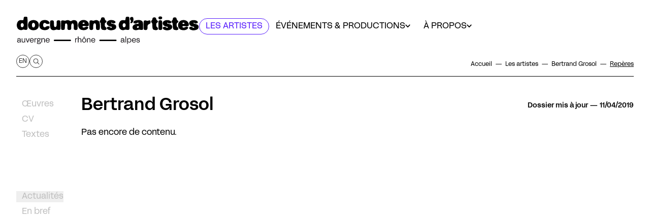

--- FILE ---
content_type: text/html; charset=UTF-8
request_url: https://dda-auvergnerhonealpes.org/fr/artistes/bertrand-grosol/reperes
body_size: 53192
content:

<!doctype html>
<html lang="fr" class="scroll-smooth scroll-pt-[59px]">

<head>
    <meta charset="utf-8">

    
    <meta name="viewport" content="width=device-width,initial-scale=1.0">
    
    <title>Bertrand Grosol &ndash; Rep&egrave;res</title>
    <meta name="description" content="Documents d&#039;artistes Auvergne-Rh&ocirc;ne-Alpes">
    <meta property="og:type" content="website">
    <meta property="og:title" content="Bertrand Grosol &ndash; Rep&egrave;res">
    <meta property="og:site_name" content="Documents d&#039;artistes Auvergne-Rh&ocirc;ne-Alpes">
    <meta property="og:url" content="https://dda-auvergnerhonealpes.org/fr/artistes/bertrand-grosol/reperes">
    <meta property="og:locale" content="fr_FR">
    <meta property="og:description" content="Documents d&#039;artistes Auvergne-Rh&ocirc;ne-Alpes">
    <meta property="og:image" content="https://dda-auvergnerhonealpes.org/media/pages/api/artists/bertrand-grosol/db9f54e7e2-1709047822/bertrand-grosol-documents-artistes-auvergne-rhone-alpes-6265-1200x630-crop-1.jpg">
    <meta property="og:image:height" content="630">
    <meta property="og:image:width" content="1200">
    <meta property="og:image:type" content="image/jpeg">
    <meta name="twitter:card" content="summary_large_image">
    <meta name="twitter:title" content="Bertrand Grosol &ndash; Rep&egrave;res">
    <meta name="twitter:description" content="Documents d&#039;artistes Auvergne-Rh&ocirc;ne-Alpes">
    <meta name="twitter:image" content="https://dda-auvergnerhonealpes.org/media/pages/api/artists/bertrand-grosol/db9f54e7e2-1709047822/bertrand-grosol-documents-artistes-auvergne-rhone-alpes-6265-1200x630-crop-1.jpg">
    <meta name="twitter:image:height" content="630">
    <meta name="twitter:image:width" content="1200">
    <meta name="twitter:image:type" content="image/jpeg">
    <link rel="apple-touch-icon" sizes="180x180" href="https://dda-auvergnerhonealpes.org/assets/favicons/apple-touch-icon.png">
    <link rel="icon" type="image/png" sizes="32x32" href="https://dda-auvergnerhonealpes.org/assets/favicons/favicon-32x32.png">
    <link rel="icon" type="image/png" sizes="16x16" href="https://dda-auvergnerhonealpes.org/assets/favicons/favicon-16x16.png">
    <link rel="manifest" href="https://dda-auvergnerhonealpes.org/assets/favicons/site.webmanifest">
    <link rel="shortcut icon" href="https://dda-auvergnerhonealpes.org/assets/favicons/favicon.ico">
    <link rel="alternate" hreflang="en" href="https://dda-auvergnerhonealpes.org/en/artists/bertrand-grosol/highlights">
    <link rel="mask-icon" href="https://dda-auvergnerhonealpes.org/assets/favicons/safari-pinned-tab.svg" color="#5a20fc">
    <link rel="icon" name="msapplication-TileColor" content="#5a20fc">
    <link rel="icon" name="msapplication-config" content="https://dda-auvergnerhonealpes.org/assets/favicons/browserconfig.xml">
    <link rel="icon" name="theme-color" content="#ffffff">
    <link rel="canonical" href="https://dda-auvergnerhonealpes.org/fr/artistes/bertrand-grosol/reperes">
    <script type="application/ld+json">
    {
        "@context": "http://schema.org",
        "@type": "BreadcrumbList",
        "itemListElement": [
            {
                "@type": "ListItem",
                "position": 1,
                "name": "Documents d'artistes Auvergne-Rh\u00f4ne-Alpes",
                "item": "https://dda-auvergnerhonealpes.org/fr"
            },
            {
                "@type": "ListItem",
                "position": 2,
                "name": "Les artistes",
                "item": "https://dda-auvergnerhonealpes.org/fr/artistes"
            },
            {
                "@type": "ListItem",
                "position": 3,
                "name": "Bertrand Grosol",
                "item": "https://dda-auvergnerhonealpes.org/fr/artistes/bertrand-grosol"
            },
            {
                "@type": "ListItem",
                "position": 4,
                "name": "Rep\u00e8res",
                "item": "https://dda-auvergnerhonealpes.org/fr/artistes/bertrand-grosol/reperes"
            }
        ]
    }
    </script>
    <script type="application/ld+json">
    {
        "@context": "http://schema.org",
        "@type": "Organization",
        "name": "Documents d'artistes Auvergne-Rh\u00f4ne-Alpes",
        "url": "https://dda-auvergnerhonealpes.org/fr"
    }
    </script>
  
    <link href="https://dda-auvergnerhonealpes.org/assets/css/styles.css?v=1730194401" rel="stylesheet">    <script src="https://dda-auvergnerhonealpes.org/assets/libs/flickity/flickity.pkgd.min.js?v=1696599448"></script>    <link href="https://dda-auvergnerhonealpes.org/assets/libs/flickity/flickity.css?v=1696599448" rel="stylesheet">    
    <script defer src="https://dda-auvergnerhonealpes.org/assets/js/index.js?v=1730194401"></script>
    <script src="https://dda-auvergnerhonealpes.org/assets/libs/masonry/masonry.pkgd.min.js?v=1696599448"></script></head>


<body class="relative font-text text-base text-black bg-white overflow-y-scroll ml-auto max-w-screen-3xl print:max-w-auto" x-data x-on:keydown.escape="$dispatch('escape')">
  
  <hr aria-hidden="true" class="absolute left-[-1px] inset-y-0 border-l h-full hidden print:hidden 3xl:block">

  <div id="content-wrapper" class="relative mx-auto ">

  	<div class="absolute top-0 inset-x-0 pointer-events-none container py-4 z-[2] text-center">
  		<a href="#main-content" class="sr-only focus:not-sr-only pointer-events-auto text-sm bg-fluo text-white rounded focus:inline-block"><span class="inline-block px-2.5 py-[5px]">Accéder directement au contenu principal du site</span></a>
  	</div>

    

<header
  x-data="{
    menuIsOut: false,
    menuisOpen: false,
    submenuId: null,
    submenuItems: [],
    toggleSubmenu(id, items = []){
      this.submenuId = id !== this.submenuId ? id : null
      this.submenuItems = items;
    },
    get submenuIsOpen(){
      return this.submenuId !== null
    },
    get currentUrl() {
      return this.$store.url.base
    },
    canDisplayPrevUrl: true == true,
    get artistsPageUrl() {
      const prevParam = this.canDisplayPrevUrl ? '?prev='+encodeURIComponent(this.currentUrl) : '';
      return 'https://dda-auvergnerhonealpes.org/fr/artistes' + prevParam
    },
  }"
  id="site-navigation"
  role="banner"
  aria-label="En-tête principale du site"
  class="top-0 right-0 left-0 z-10"
  :class="{'border-b bg-light md:bg-transparent':menuisOpen, 'sticky !z-30': submenuIsOpen}"
  >
  <div class="relative z-[1] bg-white flex flex-wrap md:flex-nowrap items-center md:flex-col">
    <!-- <button x-data @click="menuisOpen = !menuisOpen" class="pl-2 pt-2 md:pt-0 md:px-4 md:mb-[30px] block md:hidden">
      <span class="w-6.5 h-6.5  rounded-full block">Menu</span>
    </button>
    -->
    
    <div class="container pr-3 mt-3 md:mt-8 mb-1 flex items-start w-full gap-x-2 xl:gap-x-[8%] 2xl:gap-x-[10%] print:pt-4 print:pb-4">
      <a href="https://dda-auvergnerhonealpes.org/fr" class="flex basis-[360px] xs:min-w-[280px] lg:basis-[320px] xl:basis-[360px] 2xl:basis-[420px] print:basis-[240px] xl:shrink-0 whitespace-nowrap self-center" title="Accéder à la page d'accueil">
        <svg role="img" width="100%" aria-label="Logo Documents d'Artistes Auvergne Rhône-Alpes" xmlns="http://www.w3.org/2000/svg" viewBox="0 0 975.76 150.84"><defs><style>.cls-1{fill:#fff}.cls-2{fill:#1a171b}</style></defs><path class="cls-1" d="M2.58 49.26c.4 2.27.67 4.58 1.23 6.81 2.08 8.33 6.75 14.4 15.33 16.79 5.23 1.46 10.41 1.48 15.38-1.11.63-.33 1.34-.52 2.03-.69 2.66-.64 5.22.07 7.81.57 2.46.47 4.95 1.04 7.43 1.07 4.85.07 7.9-2.96 8.06-7.77.19-5.55.34-11.1.4-16.64.07-6.67.1-13.34 0-20.01-.1-6.47-.22-12.94-.69-19.39-.25-3.38-1.82-5.33-4.99-6.09-.81-.19-1.66-.27-2.49-.28-1.99-.03-3.99 0-5.99.03-2.66.05-5.03 1.62-5.87 4.16-.51 1.57-.66 3.27-.94 4.91-.39 2.39-.56 4.84-1.18 7.17-.55 2.09-1.24 2.43-3.42 2.35-3.11-.11-6.22-.32-9.33-.56-4.49-.35-8.55.74-12.2 3.36-4.62 3.32-7.34 7.95-8.85 13.3-.78 2.75-1.16 5.61-1.73 8.42m236.53 1.85h-.38c.15 5.83.41 11.66.41 17.48 0 2.5 1.04 4.43 2.38 6.33.17.24.46.45.74.54 4.76 1.62 9.46 1.71 14.1-.51.94-.45 1.45-1.1 1.75-2.1 1.1-3.76 1.28-7.61 1.45-11.48.21-4.86.43-9.72.93-14.56.29-2.87 2.52-4.3 5.11-5.04 1.26-.36 2.43-.04 3.41.92 1.4 1.37 2.42 2.96 3.04 4.81.99 2.97 1.05 6.03 1.02 9.11-.04 4.07-.14 8.14-.06 12.2.07 3.45 1.96 6.94 5.95 7.49 4.22.58 8.3.68 11.96-1.91a4.2 4.2 0 0 0 1.42-1.83c1.06-2.63 1.32-5.41 1.31-8.23 0-3.99-.12-7.99 0-11.97.09-3.16.9-6.16 2.88-8.73 2.17-2.82 6.7-2.42 8.37.71 1.5 2.82 2.09 5.87 2.13 9 .05 4.23-.07 8.47-.09 12.7-.01 3.27.16 6.49 2.93 8.85.3.25.57.6.91.72 3.84 1.27 7.73 1.65 11.66.48 2.74-.81 4.97-3.85 5-6.56.07-5.47.19-10.94.26-16.41.08-5.97-.3-11.86-2.14-17.63-1.99-6.24-6.25-9.6-12.51-10.74-6.76-1.24-13.02.12-18.81 3.73-1.83 1.14-3.72 1.47-5.7.65-1.25-.51-2.4-1.25-3.62-1.84-1.65-.79-3.25-1.76-4.99-2.25-4.92-1.39-9.84-.8-14.43 1.15-3.51 1.5-6.81 1.55-10.31.47-.46-.14-.93-.24-1.4-.34-3.02-.63-6.05-1.11-9.15-.6-2.68.44-5.52 3.25-5.53 5.71-.03 6.55-.01 13.1-.01 19.64Zm365.74-11.55c-.26-7.85-.49-17.11-.92-26.36-.19-4.15-2.46-6.42-6.25-6.68-2.22-.15-4.47.02-6.7-.02-3.35-.07-5.85 1.61-6.67 4.84-.45 1.76-.47 3.63-.78 5.44-.37 2.19-.76 4.38-1.3 6.53-.31 1.24-1.28 1.82-2.64 1.73-2.67-.18-5.35-.15-8-.45-8.26-.95-14.98 1.82-19.32 8.84-6.65 10.75-7.26 22.13-1.39 33.39 5.17 9.91 17.77 13.66 27.98 8.85.89-.42 1.91-.83 2.85-.8 2.21.06 4.42.33 6.62.62 2.56.33 5.11 1.04 7.67 1.11 4.21.12 6.77-1.79 7.81-5.36.24-.83.37-1.72.39-2.59.23-9.22.43-18.44.67-29.07Zm72.13 19.3c.31-6.87.04-13.71-.77-20.55-.52-4.39-2.65-7.48-6.09-9.92-4.35-3.08-9.31-4.3-14.53-4.59-7.51-.42-14.83.75-21.94 3.1-3.35 1.11-5.97 3.4-7.71 6.48-1.55 2.73-.56 5.76 2.22 7.24.76.41 1.61.74 2.46.9 1.76.34 3.61.33 5.31.85 2.42.73 4.36-.04 6.31-1.29 1.38-.88 2.75-1.77 4.19-2.55 1.36-.73 2.86-1.04 4.41-.68 1.19.28 1.94 1.06 2.33 2.18.38 1.08-.3 1.83-1.01 2.35-.88.64-1.89 1.35-2.93 1.49-2.36.33-4.77.33-7.15.48-1.19.07-2.48-.09-3.56.3-4.1 1.46-8.17 3.01-11.7 5.66-6.15 4.61-7.92 13.97-3.87 20.52 2.25 3.63 5.82 5.25 9.76 6.15 6.35 1.44 12.54.48 18.62-1.56 2.09-.7 4.19-1.04 6.36-.64 1.88.34 3.76.73 5.63 1.14 3.11.69 6.21 1.08 9.35.11 2.87-.89 4.3-2.63 4.32-5.45.03-3.91 0-7.83 0-11.74Zm216.65-34.92c-7.22.02-12.88 1.49-18.12 4.67-13.18 8.01-14.98 27.64-7.27 38.13 3.29 4.48 7.23 8.01 12.74 9.39 6.25 1.57 12.6 2.11 19.01 1.1 6.44-1.02 12.06-3.61 16.2-8.86 2.4-3.05 1.41-6.73-2.18-8.19-3.49-1.43-6.91-.89-10.27.41-2.31.89-4.53 1.99-6.8 2.96-3.17 1.34-6.67.74-8.79-1.43-.97-.99-1.42-2.12-.98-3.49.42-1.33 1.33-2.19 2.7-2.43 1.41-.24 2.87-.58 4.27-.47 3.82.31 7.62.8 11.42 1.28 3.72.47 7.4.65 10.98-.82 2.33-.96 4.21-2.29 4.5-5.05.1-.95.34-1.91.29-2.85-.31-6.3-2.79-11.71-7.24-16.09-5.95-5.85-13.4-8.12-20.46-8.25ZM359.44 74.01c3.07-.31 5.43-.42 7.75-.81 6.09-1.03 11.4-3.56 15.39-8.45 2.75-3.37 1.71-7.2-2.39-8.66-3.18-1.13-6.32-.74-9.37.42-2.53.96-4.97 2.18-7.48 3.19-2.75 1.1-5.41.87-7.84-.89-1.25-.91-2.17-2.08-1.8-3.76.39-1.78 1.63-2.78 3.39-2.88 2.58-.15 5.18-.3 7.75-.1 3.82.29 7.6 1.04 11.41 1.32 3.55.26 6.91-.56 9.79-2.81.36-.28.74-.67.87-1.09.4-1.37.97-2.77.97-4.16.01-7.86-3.26-14.27-9.43-18.99-7.83-5.99-16.81-7.43-26.35-5.58-18.17 3.54-27.6 23.74-18.58 39.83 3.33 5.94 8.04 10.38 14.92 11.82 3.85.81 7.8 1.15 11.03 1.6Zm-123.01-24.6c-.16-7.09-.38-12.6-.37-18.11 0-2.8-.55-5.28-2.45-7.36-.48-.53-1.08-1.08-1.73-1.29-3.37-1.1-6.82-1.18-10.3-.55-2.82.52-4.78 2.14-5.44 4.9-.43 1.79-.63 3.73-.46 5.56.5 5.49-.16 10.92-.54 16.36-.2 2.87-1.31 5.42-3.59 7.33-1.97 1.65-6.21 1.35-7.77-.68-.71-.92-1.18-2.08-1.55-3.21-1.33-3.97-1.2-8.1-1.22-12.21-.01-3.43-.01-6.87-.27-10.29-.39-5.12-2.08-7.36-7.84-7.98-2.25-.25-4.62.08-6.88.48-3.63.65-5.37 2.84-5.43 6.48-.11 6.79-.22 13.57-.24 20.36-.01 4.73.57 9.38 2.16 13.89 2.27 6.43 6.7 10.11 13.5 10.91 5.91.7 11.51-.43 16.96-2.69.83-.34 1.87-.47 2.75-.33 2.08.34 4.14.88 6.19 1.38 3.03.74 6.06.9 9.13.16 2.75-.67 4.63-2.74 4.74-5.56.26-6.38.48-12.76.66-17.57Zm210 .94c.11 0 .22-.02.33-.03-.43-4.6-.67-9.23-1.34-13.8-.7-4.74-2.66-8.99-6.65-11.93-6.84-5.05-14.18-5.25-21.72-1.79-2.23 1.02-4.44 1.57-6.84 1.1-2.89-.57-5.76-1.3-8.66-1.85-3.4-.64-6.63-.29-9.27 2.26-.35.34-.71.84-.75 1.29-.44 4.41-1.07 8.81-1.14 13.23-.13 8.06.14 16.13.1 24.19-.01 2.56.32 4.91 1.94 6.94.55.69 1.18 1.43 1.93 1.84 2.74 1.49 5.72 1.56 8.75 1.19 4.98-.6 7.36-3.02 7.56-8 .16-4.07.15-8.14.21-12.21.07-4.26.46-8.45 2.56-12.29.79-1.45 1.98-2.25 3.58-2.51 3.37-.55 5.76.53 7.07 3.7.81 1.95 1.32 4.13 1.42 6.24.2 4.14 0 8.3.02 12.45 0 3.59.42 7.11 2.34 10.25.37.61 1.08 1.19 1.75 1.43 3.62 1.27 7.29 1.46 11.07.57 2.76-.65 4.4-2.23 4.81-4.96.42-2.8.74-5.62.89-8.44.15-2.95.03-5.91.03-8.87ZM91.77 74.53c2.81-.35 5.66-.5 8.41-1.1 7.49-1.62 13.55-5.41 17.18-12.37 2.57-4.92 3.46-10.25 3.13-15.77-.67-11.18-6.39-18.81-16.72-22.78-9-3.46-18.01-2.73-26.8 1.14-6.67 2.94-10.76 8.05-12.81 14.93-1.36 4.59-1.45 9.26-.94 13.99.81 7.52 4.54 13.11 10.8 17.21 5.41 3.55 11.42 4.53 17.74 4.75Zm713.6.22c6.7-.03 13.07-1.32 19.06-4.27 2.94-1.45 5.05-3.75 6.47-6.67 1.49-3.05 1.63-6.27 1.25-9.59-.36-3.13-1.6-5.73-4.03-7.75-2.35-1.96-5.1-3.14-7.99-3.97-3.6-1.03-7.26-1.88-10.87-2.9-1.05-.3-2.1-.8-3-1.42a2.194 2.194 0 0 1-.57-3.07c.64-.91 1.7-1.15 2.88-.46.82.48 1.55 1.12 2.27 1.74 2.24 1.94 4.95 2.46 7.74 2.14 2-.23 3.98-.88 5.88-1.58 4.04-1.48 5.05-4.87 2.64-8.41-1.78-2.61-4.33-4.2-7.15-5.44-5.46-2.39-11.23-2.61-17.05-2.31-4.89.25-9.58 1.39-13.71 4.15-3.15 2.11-5.88 4.54-6.87 8.53-1.19 4.83-.41 8.98 2.85 12.83 5.21 6.13 11.82 9.05 19.74 9.22 1.83.04 3.09.88 3.82 2.41.83 1.74.64 3.31-1.71 3.75-.69.13-1.44.14-2.12.02-2.32-.42-4.23-1.74-5.92-3.24-2.37-2.1-5.03-2.76-8.08-2.32-2.85.41-5.59.99-7.69 3.18-1.08 1.12-1.49 2.38-1.06 3.94.8 2.9 2.43 5.24 4.96 6.79 5.61 3.44 11.84 4.64 18.28 4.68Zm-298.61 0c3.47-.51 7-.75 10.39-1.6 3.22-.81 6.52-1.85 9.37-3.51 5.51-3.21 7.43-8.41 7.02-14.68-.34-5.27-2.94-8.84-7.62-10.97-2.06-.94-4.21-1.72-6.39-2.35-3.14-.92-6.35-1.58-9.49-2.51-1.06-.31-2.11-.98-2.93-1.73-.74-.68-.79-1.72-.14-2.63.67-.94 1.62-1.05 2.55-.56.84.44 1.56 1.1 2.35 1.63.85.58 1.66 1.29 2.6 1.66 4.52 1.76 8.76.39 12.75-1.66 2.61-1.34 3.17-4.02 1.72-6.58-.66-1.16-1.5-2.3-2.49-3.18-2.93-2.6-6.41-4.2-10.26-4.84-2.55-.43-5.15-.72-7.73-.81-5.61-.21-11.13.43-16.15 3.16-4.11 2.23-7.74 4.97-8.79 9.97-.71 3.37-.98 6.71 1.03 9.71 1.26 1.88 2.7 3.69 4.33 5.25 4.88 4.69 10.89 6.63 17.57 6.74 2.25.04 4.26 2.23 3.88 4.36-.09.5-.51 1.1-.95 1.36-1.63.93-3.36.73-4.93-.13-1.67-.92-3.34-1.91-4.8-3.13-2.07-1.72-4.34-2.25-6.92-1.93-.56.07-1.11.11-1.66.21-2.43.43-4.74 1.11-6.53 2.97-1.07 1.11-1.58 2.34-1.16 3.91.77 2.91 2.39 5.28 4.9 6.84 5.63 3.49 11.9 4.68 18.49 5.03Zm438.91 0c6.85 0 12.69-1.14 18.27-3.56 6.25-2.72 9.37-7.69 9.4-14.49.02-6.13-2.71-10.36-8.32-12.73-1.72-.73-3.49-1.39-5.29-1.9-3.15-.89-6.35-1.59-9.5-2.48-1.09-.31-2.16-.85-3.08-1.51-1-.72-1.09-2.11-.44-3.01.62-.85 1.67-1.08 2.79-.46.76.42 1.4 1.05 2.12 1.55.85.59 1.65 1.31 2.59 1.67 4.53 1.73 8.77.37 12.76-1.68 2.59-1.33 3.1-4.01 1.72-6.61-1.51-2.85-4.01-4.57-6.79-6.01-3.83-1.98-7.98-2.49-12.18-2.75-6.15-.38-12.18.16-17.71 3.12-4.29 2.29-7.92 5.22-8.89 10.45-.78 4.15-.22 7.84 2.5 11.26 5.23 6.59 12.05 9.76 20.36 9.95 1.75.04 3.29 1.04 3.9 2.66.63 1.7.39 3.04-1.77 3.46-.72.14-1.51.16-2.24.03-2.32-.42-4.23-1.74-5.92-3.25-2.41-2.15-5.13-2.73-8.21-2.29-2.56.37-5.04.92-7.06 2.68-1.49 1.29-2.11 2.83-1.46 4.81.92 2.76 2.51 5.02 4.99 6.5 5.61 3.36 11.78 4.56 17.46 4.59Zm-791.51-.78c1.61-.25 4.84-.54 7.98-1.27 5.74-1.32 10.64-4.1 13.94-9.18.73-1.12 1.38-2.36 1.74-3.64 1-3.55-.42-5.72-3.93-6.79-5.24-1.6-10.07-.95-14.6 2.17-1.67 1.15-3.45 2.15-5.21 3.18-.43.25-.95.46-1.45.5-3.57.33-6.94-1.85-8.11-5.25-1.48-4.28-1.05-8.59 0-12.86 1.17-4.75 6.71-7.04 10.91-4.56.72.43 1.45.87 2.07 1.42 3.08 2.73 6.77 3.6 10.75 3.67 2.94.05 5.76-.41 8.14-2.27.53-.42.95-1.17 1.1-1.84.54-2.4-.21-4.59-1.51-6.58-2.11-3.23-5.03-5.57-8.44-7.26-7.71-3.84-15.79-4.14-24.06-2.32-5.22 1.15-9.86 3.3-13.56 7.34-5.95 6.51-7.7 14.25-6.91 22.75.74 8.01 4.48 14.26 11.47 18.32 5.55 3.23 11.71 4.3 19.68 4.46Zm700.17.17c2.95-.29 5.79-.66 8.38-2.1.54-.3 1.06-.74 1.41-1.24 2.05-2.95 1.53-8.35-1.04-10.86-.88-.86-1.84-1.67-2.87-2.36-1.72-1.16-2.77-2.77-3.25-4.72-.4-1.66-.76-3.36-.82-5.06-.09-2.59 0-5.19.21-7.77.07-.89.49-1.93 1.1-2.57 1.25-1.32 2.77-2.39 4.13-3.61 1.01-.9 2.1-1.76 2.88-2.84 1.68-2.32 1-5.22-1.39-6.75-.7-.45-1.39-.95-2.01-1.51-3.45-3.07-5.13-7.07-5.8-11.52-.21-1.42-.87-2.38-1.96-3.1-.82-.55-1.71-1.07-2.64-1.36-3.74-1.12-7.43-.79-11.01.68-1.4.57-2.38 1.63-2.9 3.03-.37 1-.69 2.06-.77 3.12-.26 3.28-1.35 6.12-3.82 8.39-.58.53-1.05 1.2-1.53 1.84-2.14 2.9-2.23 5.42-.2 8.39.88 1.28 1.9 2.47 2.91 3.66 1.02 1.2 1.57 2.5 1.64 4.11.27 6.3.63 12.6.95 18.9.15 2.98.69 5.86 2.19 8.5 1.26 2.22 2.93 4.21 5.4 4.83 3.54.89 7.21 1.29 10.83 1.9Zm-383.61-.32c.02-.1.03-.2.05-.3 2.92.06 5.74-.4 8.34-1.8.48-.26.94-.63 1.26-1.06 1.96-2.62 1.85-7.88-.32-10.32-1.05-1.18-2.31-2.22-3.6-3.14-1.58-1.13-2.55-2.63-3.07-4.43-.35-1.22-.71-2.48-.75-3.74-.09-2.59.17-5.19 0-7.76-.15-2.37.76-4.1 2.5-5.51 1.43-1.16 3-2.16 4.29-3.45.92-.92 1.68-2.13 2.15-3.35.57-1.47-.18-3.85-1.13-4.37-5.31-2.92-7.85-7.68-8.78-13.42-.26-1.58-.95-2.69-2.22-3.48-.87-.54-1.82-1.02-2.81-1.31-3-.88-5.99-.6-8.99.17-2.98.76-4.88 2.65-5.12 5.62-.35 4.29-2.1 7.67-5.02 10.79-3.08 3.3-2.92 6.33-.12 9.89.99 1.25 2.07 2.45 2.98 3.75.43.62.78 1.43.82 2.17.39 6.66.68 13.32 1.06 19.97.17 2.97.73 5.86 2.27 8.48 1.25 2.13 2.88 4.08 5.24 4.69 3.58.92 7.29 1.3 10.95 1.91Zm274.77.34c2.71-.31 5.29-.7 7.75-1.8 1.25-.56 2.18-1.4 2.55-2.68 1.28-4.42.92-7.92-2.58-10.6-.54-.41-1.03-.9-1.61-1.25-2.19-1.36-3.31-3.43-3.82-5.84-.32-1.51-.54-3.07-.58-4.62-.05-2.07.21-4.15.15-6.22-.06-1.92.62-3.44 2.01-4.65 1.11-.97 2.34-1.8 3.46-2.77.96-.83 1.98-1.66 2.71-2.68 1.67-2.31 1.01-5.25-1.35-6.76-.54-.34-1.06-.71-1.56-1.12-3.75-3.09-5.58-7.23-6.28-11.89-.22-1.47-.91-2.45-2.04-3.18-.82-.54-1.73-1.03-2.66-1.32-3.36-1.04-6.71-.73-10.01.32-2.19.7-3.6 2.16-4.16 4.39-.2.77-.37 1.55-.47 2.34-.32 2.56-.78 5.04-2.71 7-.92.93-1.77 1.95-2.56 3.01-2.23 3-2.25 5.64-.05 8.68.86 1.2 1.83 2.32 2.78 3.45.99 1.17 1.51 2.45 1.58 4.01.28 6.5.63 13 .99 19.49.15 2.78.75 5.45 2.14 7.9 1.26 2.22 2.92 4.22 5.39 4.84 3.58.9 7.29 1.31 10.94 1.93ZM679.67 48.8c.12 5.26.29 10.93.34 16.6.02 2.21.51 4.08 2.14 5.68.8.79 1.54 1.52 2.66 1.64 2.53.27 5.06.61 7.6.65 2.04.03 3.9-.73 5.34-2.31 1.63-1.79 2.49-3.93 2.62-6.29.19-3.62.07-7.26.29-10.88.32-5.35 2.37-9.59 7.75-11.7 2.03-.79 3.9-1.99 5.81-3.05 1.06-.59 1.65-1.56 2.01-2.72 1.05-3.37 1.06-6.76.32-10.17-.49-2.28-2.11-3.78-4.39-4.17-2.62-.45-4.92.53-7.27 1.49-1.22.5-2.61.97-3.88.88-2.21-.17-4.37-.81-6.57-1.2-2.27-.41-4.54-1.03-6.82-1.06-4.39-.05-7.34 2.84-7.5 7.18-.23 6.34-.31 12.69-.46 19.44Zm79.3-2.09h-.24c0 4.71.16 9.43-.05 14.13-.16 3.5.41 6.71 2.21 9.7.02.03.02.08.05.11.42.39.77.93 1.27 1.13 3.54 1.42 7.19 1.75 10.93.99 3.62-.74 5.94-3.6 5.99-7.3.05-3.51.15-7.02.22-10.54.19-9.26.33-18.52-.94-27.73-.22-1.63-.93-2.84-2.14-3.85-3.48-2.89-10.21-3.17-13.84-.47-2.2 1.64-3.54 3.75-3.48 6.7.11 5.71.03 11.42.03 17.14ZM625.72 16.74l.31-.06c-.54-2.85-1.03-5.71-1.64-8.54-.46-2.14-1.99-3.28-4.03-3.81-2.51-.65-4.99-.21-7.48.16-2.18.32-3.61 1.59-4.52 3.5-2.06 4.31-1.09 10.73 2.39 14.03 2.23 2.12 2 4.12.98 6.24-.71 1.47-1.42 2.94-2.1 4.42-.5 1.1-.51 2.17.38 3.1 1.02 1.06 2.27 1.77 3.73 1.42 3.39-.81 6.15-2.6 7.99-5.64 2.76-4.56 3.86-9.57 3.99-14.84Zm142.88.12c.02-.09.04-.18.05-.27.6 0 1.2.04 1.8 0 4.96-.36 9.12-2.81 8.37-8.72-.42-3.32-1.42-4.97-4.55-5.86-2.61-.74-5.24-1.05-7.93-.72-4.28.53-6.63 2.54-7.23 6.15-.61 3.66 1.17 7.06 4.63 8.38 1.53.59 3.23.71 4.86 1.05Z"/><path d="M2.58 45.66c.56-2.81.95-5.67 1.73-8.42 1.52-5.35 4.23-9.98 8.85-13.3 3.65-2.63 7.72-3.72 12.2-3.36 3.1.24 6.22.45 9.33.56 2.18.08 2.87-.27 3.42-2.35.62-2.33.79-4.78 1.18-7.17.27-1.65.42-3.34.94-4.91.83-2.55 3.21-4.12 5.87-4.16 2-.03 3.99-.06 5.99-.03.83.01 1.68.08 2.49.28 3.18.76 4.74 2.71 4.99 6.09.47 6.45.59 12.92.69 19.39.11 6.67.07 13.34 0 20.01-.06 5.55-.2 11.1-.4 16.64-.17 4.81-3.22 7.84-8.06 7.77-2.48-.04-4.97-.6-7.43-1.07-2.59-.5-5.15-1.21-7.81-.57-.69.17-1.4.36-2.03.69-4.97 2.59-10.15 2.57-15.38 1.11C10.57 70.47 5.9 64.4 3.82 56.07c-.56-2.23-.83-4.54-1.23-6.81v-3.6Zm21.32 1.95c.34 1.92.57 3.87 1.04 5.76.59 2.38 4.42 5.21 6.6 4.71 2.82-.65 5.34-1.93 6.54-4.87.97-2.37 1.41-4.84 1.18-7.38-.34-3.71-1.93-6.65-5.52-8.18-2.07-.88-4.01-.66-5.86.73-3.11 2.34-3.91 5.58-3.98 9.24ZM239.12 47.52c0-6.55-.02-13.1.01-19.64.01-2.45 2.85-5.26 5.53-5.71 3.1-.51 6.13-.03 9.15.6.47.1.94.19 1.4.34 3.49 1.08 6.8 1.02 10.31-.47 4.59-1.96 9.51-2.54 14.43-1.15 1.74.49 3.34 1.46 4.99 2.25 1.22.59 2.37 1.32 3.62 1.84 1.99.82 3.87.49 5.7-.65 5.79-3.61 12.05-4.97 18.81-3.73 6.26 1.14 10.52 4.51 12.51 10.74 1.84 5.77 2.22 11.66 2.14 17.63-.07 5.47-.19 10.94-.26 16.41-.03 2.7-2.26 5.74-5 6.56-3.93 1.17-7.83.8-11.66-.48-.35-.12-.62-.47-.91-.72-2.77-2.36-2.95-5.58-2.93-8.85.02-4.23.14-8.47.09-12.7-.04-3.14-.63-6.19-2.13-9-1.67-3.13-6.2-3.53-8.37-.71-1.98 2.57-2.79 5.57-2.88 8.73-.11 3.99 0 7.98 0 11.97 0 2.81-.25 5.6-1.31 8.23a4.48 4.48 0 0 1-1.42 1.83c-3.66 2.59-7.74 2.49-11.96 1.91-3.99-.55-5.88-4.04-5.95-7.49-.08-4.07.02-8.14.06-12.2.03-3.08-.03-6.15-1.02-9.11-.62-1.85-1.64-3.44-3.04-4.81-.98-.96-2.15-1.28-3.41-.92-2.6.74-4.82 2.17-5.11 5.04-.49 4.83-.71 9.7-.93 14.56-.17 3.87-.35 7.73-1.45 11.48-.29 1-.81 1.65-1.75 2.1-4.63 2.22-9.34 2.14-14.1.51-.28-.1-.57-.3-.74-.54-1.34-1.9-2.38-3.83-2.38-6.33 0-5.83-.25-11.66-.41-17.48h.38ZM604.86 35.97c-.24 10.63-.44 19.85-.67 29.07-.02.87-.15 1.76-.39 2.59-1.04 3.58-3.6 5.48-7.81 5.36-2.57-.07-5.11-.77-7.67-1.11-2.2-.29-4.41-.56-6.62-.62-.95-.03-1.96.38-2.85.8-10.21 4.8-22.81 1.06-27.98-8.85-5.87-11.26-5.26-22.64 1.39-33.39 4.35-7.03 11.06-9.8 19.32-8.84 2.65.31 5.34.27 8 .45 1.37.09 2.33-.49 2.64-1.73.55-2.15.93-4.34 1.3-6.53.31-1.8.33-3.67.78-5.44.82-3.23 3.32-4.91 6.67-4.84 2.23.04 4.48-.13 6.7.02 3.79.26 6.06 2.53 6.25 6.68.43 9.25.66 18.51.92 26.36Zm-36.49 12.44c.18 1.07.41 3.14.89 5.15.58 2.46 4.44 5.36 6.61 4.85 2.86-.67 5.55-1.92 6.55-5 .64-1.98 1.12-4.1 1.18-6.18.11-3.77-1.24-6.97-4.74-8.92-2.44-1.36-4.71-1.12-6.9.6-2.78 2.18-3.56 5.17-3.59 9.5ZM676.99 55.27c0 3.91.02 7.83 0 11.74-.02 2.82-1.45 4.56-4.32 5.45-3.13.97-6.23.58-9.35-.11-1.87-.41-3.75-.8-5.63-1.14-2.17-.39-4.28-.06-6.36.64-6.07 2.04-12.27 3-18.62 1.56-3.94-.9-7.51-2.52-9.76-6.15-4.05-6.55-2.28-15.92 3.87-20.52 3.53-2.64 7.61-4.19 11.7-5.66 1.09-.39 2.37-.23 3.56-.3 2.39-.15 4.79-.15 7.15-.48 1.03-.14 2.05-.85 2.93-1.49.71-.52 1.4-1.28 1.01-2.35-.4-1.12-1.15-1.91-2.33-2.18-1.55-.36-3.04-.06-4.41.68-1.44.77-2.81 1.67-4.19 2.55-1.94 1.24-3.88 2.02-6.31 1.29-1.7-.52-3.55-.51-5.31-.85-.85-.16-1.69-.49-2.46-.9-2.78-1.48-3.77-4.51-2.22-7.24 1.75-3.08 4.36-5.37 7.71-6.48 7.11-2.35 14.43-3.52 21.94-3.1 5.22.29 10.18 1.51 14.53 4.59 3.45 2.44 5.57 5.53 6.09 9.92.81 6.84 1.08 13.68.77 20.55Zm-28.1 6.13c2.19-.03 4.4-1.99 5.01-4.45.43-1.74-.36-3.13-2.13-3.46-2.58-.48-4.76.53-6.69 2.14-1.05.88-1.2 1.84-.65 3.11.66 1.53 2.59 2.68 4.47 2.66ZM893.64 20.35c7.06.13 14.51 2.4 20.46 8.25 4.45 4.37 6.93 9.79 7.24 16.09.05.94-.19 1.9-.29 2.85-.3 2.76-2.18 4.09-4.5 5.05-3.57 1.47-7.25 1.29-10.98.82-3.8-.48-7.6-.97-11.42-1.28-1.4-.11-2.86.23-4.27.47-1.37.23-2.29 1.1-2.7 2.43-.43 1.36.02 2.49.98 3.49 2.12 2.18 5.63 2.77 8.79 1.43 2.28-.96 4.5-2.07 6.8-2.96 3.35-1.29 6.78-1.83 10.27-.41 3.58 1.47 4.58 5.15 2.18 8.19-4.14 5.25-9.76 7.84-16.2 8.86-6.41 1.02-12.76.47-19.01-1.1-5.5-1.38-9.45-4.91-12.74-9.39-7.71-10.49-5.92-30.12 7.27-38.13 5.23-3.18 10.9-4.65 18.12-4.67Zm-.66 13.82c-1.7.13-3.4.7-4.37 1.59-1.23 1.13-1.16 3.27.12 4.07 2.74 1.7 5.81 1.63 8.41-.28.36-.27.67-.81.71-1.26.15-1.41-.69-2.83-2-3.35-.91-.36-1.91-.51-2.87-.76ZM359.44 74.01c-3.23-.46-7.18-.79-11.03-1.6-6.87-1.44-11.59-5.88-14.92-11.82-9.02-16.1.41-36.3 18.58-39.83 9.55-1.86 18.52-.41 26.35 5.58 6.17 4.72 9.44 11.13 9.43 18.99 0 1.39-.57 2.79-.97 4.16-.12.41-.51.81-.87 1.09-2.88 2.25-6.25 3.07-9.79 2.81-3.82-.28-7.6-1.03-11.41-1.32-2.57-.2-5.17-.05-7.75.1-1.75.1-3 1.1-3.39 2.88-.37 1.68.55 2.85 1.8 3.76 2.43 1.76 5.09 2 7.84.89 2.52-1.01 4.95-2.23 7.48-3.19 3.05-1.16 6.2-1.55 9.37-.42 4.1 1.46 5.15 5.28 2.39 8.66-3.99 4.89-9.3 7.42-15.39 8.45-2.31.39-4.68.5-7.75.81Zm-.51-32.99c1.49-.48 2.82-.78 4.03-1.34 1.86-.86 2.05-3.08.47-4.48-2.02-1.79-6.56-1.55-8.41.44-.94 1.01-.99 3.01.08 3.65 1.2.72 2.56 1.16 3.83 1.72ZM236.43 49.41c-.18 4.81-.41 11.19-.66 17.57-.11 2.82-1.99 4.89-4.74 5.56-3.07.75-6.09.58-9.13-.16-2.05-.5-4.11-1.04-6.19-1.38-.88-.14-1.92-.01-2.75.33-5.45 2.27-11.05 3.39-16.96 2.69-6.8-.81-11.23-4.48-13.5-10.91-1.59-4.51-2.17-9.16-2.16-13.89.02-6.79.12-13.58.24-20.36.06-3.64 1.8-5.84 5.43-6.48 2.26-.4 4.63-.73 6.88-.48 5.75.63 7.45 2.86 7.84 7.98.26 3.42.25 6.86.27 10.29.02 4.12-.11 8.24 1.22 12.21.38 1.12.84 2.28 1.55 3.21 1.56 2.03 5.8 2.33 7.77.68 2.28-1.91 3.39-4.46 3.59-7.33.38-5.44 1.04-10.87.54-16.36-.17-1.83.03-3.77.46-5.56.67-2.76 2.62-4.39 5.44-4.9 3.48-.64 6.93-.55 10.3.55.65.21 1.25.76 1.73 1.29 1.9 2.08 2.46 4.56 2.45 7.36-.02 5.51.21 11.02.37 18.11ZM446.43 50.35c0 2.96.12 5.92-.03 8.87-.14 2.82-.47 5.64-.89 8.44-.41 2.73-2.05 4.3-4.81 4.96-3.78.9-7.45.71-11.07-.57-.68-.24-1.38-.82-1.75-1.43-1.92-3.14-2.33-6.66-2.34-10.25 0-4.15.19-8.31-.02-12.45-.1-2.1-.62-4.29-1.42-6.24-1.31-3.17-3.7-4.25-7.07-3.7-1.59.26-2.79 1.07-3.58 2.51-2.1 3.84-2.5 8.03-2.56 12.29-.06 4.07-.05 8.15-.21 12.21-.2 4.99-2.58 7.41-7.56 8-3.03.36-6.01.3-8.75-1.19-.76-.41-1.38-1.15-1.93-1.84-1.62-2.03-1.95-4.38-1.94-6.94.04-8.06-.24-16.13-.1-24.19.07-4.42.7-8.82 1.14-13.23.05-.45.4-.95.75-1.29 2.64-2.55 5.86-2.9 9.27-2.26 2.9.54 5.76 1.28 8.66 1.85 2.4.47 4.61-.08 6.84-1.1 7.54-3.47 14.88-3.26 21.72 1.79 3.99 2.94 5.95 7.19 6.65 11.93.67 4.57.91 9.19 1.34 13.8-.11 0-.22.02-.33.03ZM91.77 74.53c-6.32-.22-12.33-1.2-17.74-4.75-6.25-4.11-9.99-9.69-10.8-17.21-.51-4.74-.42-9.4.94-13.99 2.04-6.88 6.14-11.99 12.81-14.93 8.79-3.87 17.8-4.6 26.8-1.14 10.33 3.97 16.04 11.6 16.72 22.78.33 5.53-.56 10.85-3.13 15.77-3.64 6.96-9.7 10.75-17.18 12.37-2.75.6-5.6.75-8.41 1.1Zm8.13-27.31c-.45-2.13-.74-4.31-1.39-6.39-.89-2.86-4.04-5.19-6.84-5.22-3.12-.04-5.1 1.83-6.25 4.44-2.15 4.87-2.03 9.89-.03 14.77.93 2.28 2.53 4.02 5.32 4.2 2.92.19 5.25-.58 6.76-3.27 1.49-2.64 2.13-5.48 2.41-8.53ZM805.37 74.75c-6.44-.05-12.67-1.24-18.28-4.68-2.53-1.55-4.17-3.89-4.96-6.79-.43-1.56-.01-2.82 1.06-3.94 2.1-2.19 4.85-2.78 7.69-3.18 3.06-.44 5.71.22 8.08 2.32 1.7 1.5 3.6 2.82 5.92 3.24.69.12 1.44.11 2.12-.02 2.36-.44 2.54-2.01 1.71-3.75-.73-1.53-1.99-2.37-3.82-2.41-7.92-.17-14.53-3.09-19.74-9.22-3.27-3.85-4.05-8-2.85-12.83.99-3.99 3.72-6.42 6.87-8.53 4.13-2.76 8.82-3.9 13.71-4.15 5.82-.3 11.59-.07 17.05 2.31 2.82 1.23 5.37 2.82 7.15 5.44 2.41 3.54 1.39 6.93-2.64 8.41-1.9.7-3.88 1.35-5.88 1.58-2.78.31-5.49-.2-7.74-2.14-.72-.63-1.45-1.26-2.27-1.74-1.18-.69-2.24-.45-2.88.46-.66.94-.5 2.34.57 3.07.9.62 1.95 1.12 3 1.42 3.61 1.02 7.27 1.87 10.87 2.9 2.89.83 5.64 2.01 7.99 3.97 2.43 2.02 3.67 4.63 4.03 7.75.38 3.32.23 6.54-1.25 9.59-1.42 2.92-3.53 5.22-6.47 6.67-5.99 2.94-12.35 4.23-19.06 4.27ZM506.76 74.75c-6.59-.36-12.86-1.55-18.49-5.03-2.52-1.56-4.13-3.92-4.9-6.84-.42-1.58.09-2.8 1.16-3.91 1.79-1.86 4.1-2.53 6.53-2.97.55-.1 1.11-.14 1.66-.21 2.58-.32 4.85.21 6.92 1.93 1.46 1.21 3.13 2.21 4.8 3.13 1.56.86 3.29 1.06 4.93.13.44-.25.86-.85.95-1.36.38-2.13-1.63-4.33-3.88-4.36-6.67-.11-12.69-2.05-17.57-6.74-1.63-1.56-3.08-3.37-4.33-5.25-2.01-3-1.73-6.34-1.03-9.71 1.05-5.01 4.68-7.74 8.79-9.97 5.02-2.72 10.54-3.37 16.15-3.16 2.59.1 5.18.39 7.73.81 3.85.65 7.33 2.25 10.26 4.84.99.88 1.83 2.02 2.49 3.18 1.46 2.56.89 5.24-1.72 6.58-3.99 2.05-8.22 3.42-12.75 1.66-.94-.37-1.74-1.08-2.6-1.66-.79-.54-1.51-1.19-2.35-1.63-.93-.49-1.88-.39-2.55.56-.65.91-.6 1.95.14 2.63.82.75 1.87 1.41 2.93 1.73 3.14.93 6.35 1.58 9.49 2.51 2.17.64 4.33 1.42 6.39 2.35 4.68 2.13 7.27 5.71 7.62 10.97.41 6.27-1.51 11.48-7.02 14.68-2.85 1.66-6.14 2.7-9.37 3.51-3.38.85-6.92 1.09-10.39 1.6ZM945.67 74.75c-5.68-.03-11.85-1.23-17.46-4.59-2.49-1.49-4.08-3.75-4.99-6.5-.66-1.97-.03-3.51 1.46-4.81 2.02-1.76 4.5-2.31 7.06-2.68 3.08-.44 5.79.14 8.21 2.29 1.69 1.51 3.6 2.82 5.92 3.25.72.13 1.51.11 2.24-.03 2.16-.42 2.4-1.76 1.77-3.46-.6-1.62-2.15-2.62-3.9-2.66-8.31-.19-15.13-3.36-20.36-9.95-2.71-3.42-3.27-7.1-2.5-11.26.98-5.23 4.61-8.16 8.89-10.45 5.53-2.96 11.56-3.5 17.71-3.12 4.2.26 8.35.77 12.18 2.75 2.78 1.44 5.28 3.16 6.79 6.01 1.37 2.6.87 5.28-1.72 6.61-3.99 2.05-8.23 3.41-12.76 1.68-.94-.36-1.75-1.08-2.59-1.67-.72-.5-1.36-1.13-2.12-1.55-1.12-.62-2.17-.39-2.79.46-.65.89-.56 2.29.44 3.01.92.66 1.99 1.2 3.08 1.51 3.15.9 6.35 1.59 9.5 2.48 1.8.51 3.56 1.17 5.29 1.9 5.61 2.37 8.34 6.6 8.32 12.73-.02 6.8-3.14 11.77-9.4 14.49-5.57 2.42-11.41 3.55-18.27 3.56ZM154.16 73.97c-7.97-.16-14.13-1.23-19.68-4.46-6.99-4.07-10.72-10.31-11.47-18.32-.79-8.5.96-16.24 6.91-22.75 3.69-4.04 8.34-6.19 13.56-7.34 8.27-1.83 16.35-1.53 24.06 2.32 3.41 1.7 6.33 4.04 8.44 7.26 1.3 1.99 2.05 4.18 1.51 6.58-.15.67-.57 1.43-1.1 1.84-2.38 1.86-5.21 2.32-8.14 2.27-3.97-.07-7.67-.93-10.75-3.67-.62-.55-1.35-1-2.07-1.42-4.2-2.48-9.73-.2-10.91 4.56-1.06 4.27-1.48 8.58 0 12.86 1.18 3.41 4.54 5.59 8.11 5.25.5-.05 1.01-.25 1.45-.5 1.76-1.03 3.54-2.03 5.21-3.18 4.53-3.12 9.35-3.77 14.6-2.17 3.51 1.07 4.93 3.24 3.93 6.79-.36 1.28-1.02 2.52-1.74 3.64-3.3 5.08-8.2 7.85-13.94 9.18-3.13.72-6.36 1.02-7.98 1.27Z"/><path d="M854.33 74.13c-3.62-.61-7.29-1.01-10.83-1.9-2.47-.62-4.14-2.61-5.4-4.83-1.5-2.64-2.04-5.52-2.19-8.5-.32-6.3-.68-12.6-.95-18.9-.07-1.61-.62-2.91-1.64-4.11-1.01-1.19-2.03-2.37-2.91-3.66-2.03-2.97-1.94-5.49.2-8.39.47-.64.94-1.31 1.53-1.84 2.47-2.26 3.56-5.11 3.82-8.39.08-1.06.41-2.12.77-3.12.52-1.4 1.5-2.47 2.9-3.03 3.59-1.46 7.28-1.8 11.01-.68.94.28 1.82.81 2.64 1.36 1.08.72 1.74 1.67 1.96 3.1.67 4.44 2.35 8.45 5.8 11.52.62.55 1.31 1.06 2.01 1.51 2.39 1.52 3.08 4.42 1.39 6.75-.78 1.08-1.88 1.94-2.88 2.84-1.36 1.22-2.88 2.29-4.13 3.61-.61.64-1.03 1.68-1.1 2.57-.2 2.58-.3 5.18-.21 7.77.06 1.7.42 3.4.82 5.06.48 1.95 1.52 3.56 3.25 4.72 1.02.69 1.98 1.5 2.87 2.36 2.58 2.5 3.09 7.91 1.04 10.86-.35.5-.87.94-1.41 1.24-2.59 1.43-5.42 1.8-8.38 2.1ZM470.72 73.81c-3.66-.61-7.37-.99-10.95-1.91-2.36-.61-3.99-2.55-5.24-4.69-1.54-2.62-2.1-5.51-2.27-8.48-.37-6.66-.66-13.32-1.06-19.97-.04-.74-.39-1.55-.82-2.17-.91-1.31-1.99-2.5-2.98-3.75-2.8-3.56-2.96-6.59.12-9.89 2.91-3.12 4.66-6.5 5.02-10.79.24-2.97 2.14-4.86 5.12-5.62 3-.77 5.99-1.05 8.99-.17.98.29 1.93.77 2.81 1.31 1.27.78 1.96 1.9 2.22 3.48.93 5.74 3.46 10.5 8.78 13.42.95.52 1.7 2.89 1.13 4.37-.47 1.22-1.23 2.43-2.15 3.35-1.29 1.29-2.86 2.29-4.29 3.45-1.74 1.42-2.65 3.14-2.5 5.51.16 2.58-.1 5.18 0 7.76.04 1.26.4 2.52.75 3.74.52 1.8 1.49 3.3 3.07 4.43 1.29.92 2.55 1.96 3.6 3.14 2.17 2.44 2.28 7.7.32 10.32-.32.43-.78.8-1.26 1.06-2.6 1.4-5.42 1.86-8.34 1.8-.02.1-.03.2-.05.3ZM745.49 74.15c-3.65-.62-7.36-1.03-10.94-1.93-2.47-.62-4.13-2.62-5.39-4.84-1.39-2.45-1.98-5.13-2.14-7.9-.36-6.5-.71-12.99-.99-19.49-.07-1.57-.59-2.85-1.58-4.01-.96-1.13-1.92-2.25-2.78-3.45-2.2-3.04-2.18-5.68.05-8.68.79-1.05 1.64-2.07 2.56-3.01 1.93-1.95 2.39-4.44 2.71-7 .1-.79.27-1.57.47-2.34.57-2.23 1.98-3.69 4.16-4.39 3.3-1.06 6.65-1.36 10.01-.32.94.29 1.84.78 2.66 1.32 1.12.74 1.82 1.72 2.04 3.18.7 4.67 2.53 8.8 6.28 11.89.49.41 1.02.77 1.56 1.12 2.37 1.51 3.03 4.45 1.35 6.76-.73 1.02-1.75 1.84-2.71 2.68-1.12.97-2.35 1.8-3.46 2.77-1.39 1.21-2.07 2.74-2.01 4.65.06 2.07-.2 4.15-.15 6.22.04 1.54.26 3.1.58 4.62.51 2.41 1.63 4.48 3.82 5.84.57.36 1.07.84 1.61 1.25 3.49 2.68 3.86 6.18 2.58 10.6-.37 1.28-1.3 2.13-2.55 2.68-2.46 1.09-5.04 1.48-7.75 1.8ZM679.67 48.8c.15-6.75.23-13.1.46-19.44.16-4.35 3.11-7.23 7.5-7.18 2.28.02 4.55.65 6.82 1.06 2.19.39 4.36 1.04 6.57 1.2 1.27.1 2.66-.38 3.88-.88 2.35-.96 4.65-1.93 7.27-1.49 2.28.39 3.9 1.89 4.39 4.17.73 3.41.73 6.8-.32 10.17-.36 1.16-.95 2.13-2.01 2.72-1.91 1.06-3.79 2.25-5.81 3.05-5.38 2.11-7.44 6.35-7.75 11.7-.21 3.62-.1 7.26-.29 10.88-.12 2.36-.99 4.5-2.62 6.29-1.44 1.58-3.3 2.34-5.34 2.31-2.54-.04-5.07-.38-7.6-.65-1.12-.12-1.86-.85-2.66-1.64-1.63-1.61-2.13-3.47-2.14-5.68-.04-5.67-.22-11.33-.34-16.6ZM758.97 46.71c0-5.71.08-11.43-.03-17.14-.06-2.95 1.28-5.06 3.48-6.7 3.63-2.7 10.36-2.41 13.84.47 1.21 1 1.92 2.22 2.14 3.85 1.27 9.22 1.13 18.47.94 27.73-.07 3.51-.17 7.02-.22 10.54-.05 3.7-2.37 6.56-5.99 7.3-3.74.76-7.4.44-10.93-.99-.49-.2-.85-.74-1.27-1.13-.03-.02-.03-.07-.05-.11-1.8-2.99-2.37-6.2-2.21-9.7.22-4.7.05-9.42.05-14.13h.24ZM625.73 16.74c-.13 5.27-1.23 10.28-3.99 14.84-1.84 3.04-4.61 4.83-7.99 5.64-1.47.35-2.72-.36-3.73-1.42-.89-.93-.88-2.01-.38-3.1.68-1.48 1.4-2.95 2.1-4.42 1.02-2.12 1.25-4.13-.98-6.24-3.48-3.3-4.45-9.72-2.39-14.03.91-1.91 2.34-3.18 4.52-3.5 2.49-.37 4.98-.81 7.48-.16 2.04.53 3.57 1.67 4.03 3.81.61 2.83 1.1 5.69 1.64 8.54l-.31.06ZM768.6 16.86c-1.62-.34-3.33-.46-4.86-1.05-3.46-1.32-5.23-4.73-4.63-8.38.6-3.6 2.96-5.61 7.23-6.15 2.69-.33 5.32-.02 7.93.72 3.13.89 4.13 2.55 4.55 5.86.74 5.91-3.41 8.37-8.37 8.72-.6.04-1.2 0-1.8 0-.02.09-.04.18-.05.27Z"/><path class="cls-1" d="M23.91 47.61c.07-3.66.87-6.9 3.98-9.24 1.85-1.39 3.8-1.61 5.86-.73 3.59 1.53 5.18 4.47 5.52 8.18.23 2.54-.21 5.01-1.18 7.38-1.2 2.94-3.72 4.22-6.54 4.87-2.17.5-6.01-2.33-6.6-4.71-.47-1.89-.7-3.84-1.04-5.76ZM568.37 48.41c.04-4.33.82-7.32 3.59-9.5 2.19-1.72 4.46-1.96 6.9-.6 3.49 1.95 4.84 5.15 4.74 8.92-.06 2.07-.54 4.19-1.18 6.18-1 3.07-3.68 4.32-6.55 5-2.18.51-6.03-2.38-6.61-4.85-.47-2.01-.71-4.08-.89-5.15ZM648.89 61.39c-1.88.02-3.81-1.12-4.47-2.66-.55-1.27-.4-2.23.65-3.11 1.93-1.61 4.11-2.62 6.69-2.14 1.77.33 2.56 1.72 2.13 3.46-.61 2.46-2.82 4.42-5.01 4.45ZM892.99 34.17c.96.25 1.95.4 2.87.76 1.32.52 2.15 1.94 2 3.35-.05.45-.35.99-.71 1.26-2.6 1.91-5.67 1.99-8.41.28-1.29-.8-1.35-2.94-.12-4.07.97-.89 2.67-1.46 4.37-1.59ZM358.93 41.02c-1.27-.56-2.63-1.01-3.83-1.72-1.07-.63-1.02-2.64-.08-3.65 1.85-1.99 6.39-2.23 8.41-.44 1.58 1.4 1.4 3.62-.47 4.48-1.21.56-2.54.86-4.03 1.34ZM99.9 47.22c-.29 3.06-.92 5.89-2.41 8.53-1.52 2.69-3.85 3.46-6.76 3.27-2.79-.18-4.39-1.93-5.32-4.2-2.01-4.88-2.12-9.9.03-14.77 1.15-2.61 3.12-4.48 6.25-4.44 2.8.04 5.95 2.37 6.84 5.22.64 2.07.94 4.25 1.39 6.39Z"/><g><path class="cls-2" d="M12.22 139.93c-4.23 0-7.57-2.42-7.57-7.01 0-4.99 4.03-6.93 8.42-6.93h3.5c2.22 0 3.34-.93 3.34-2.66 0-2.42-2.22-3.62-4.99-3.62-3.26 0-5.56 1.65-5.8 4.63H5.5c.32-4.71 3.42-7.77 9.42-7.77s8.62 3.18 8.62 7.53v10.59c0 1.05.36 1.41 1.41 1.41h1.01v3.22h-2.38c-2.13 0-3.46-1.29-3.46-3.3v-1.29h-.08c-1.41 3.54-4.31 5.2-7.81 5.2Zm.68-3.14c3.67 0 7.01-2.42 7.01-7.61v-2.5h-.08c-.76 1.61-2.17 2.42-4.87 2.42h-1.81c-3.46 0-4.71 1.81-4.71 3.83s1.29 3.87 4.47 3.87ZM29.1 130.46v-13.29h3.62v12.93c0 4.87 2.09 6.61 4.99 6.61 3.26 0 6.2-2.17 6.2-7.53v-12h3.63v22.15H44v-4.15h-.08c-1.29 3.14-3.87 4.75-7.17 4.75-4.79 0-7.65-3.34-7.65-9.47ZM50.33 117.17h3.99l6.4 17.68h.04l6.4-17.68h3.99l-8.54 22.15h-3.75l-8.54-22.15ZM71.96 128.25c0-7.13 4.43-11.68 10.79-11.68 5.96 0 10.51 3.95 10.51 10.51v2.38H75.78c.28 4.15 2.82 7.33 7.05 7.33 3.06 0 5.44-1.65 6.32-4.27h3.91c-.93 4.35-4.95 7.41-10.23 7.41-6.53 0-10.88-4.63-10.88-11.68Zm17.52-1.89c0-3.95-2.5-6.65-6.61-6.65s-6.53 2.9-7.01 6.65h13.61ZM97.33 117.17h3.54v3.87h.08c1.05-2.34 2.26-3.87 5.8-3.87h2.14v3.22h-2.62c-3.71 0-5.32 2.22-5.32 6.44v12.49h-3.63v-22.15ZM110.14 142.18c0-2.26 1.29-4.07 3.83-4.75v-.08c-1.69-.56-2.78-1.85-2.78-3.54 0-1.97 1.49-3.22 3.3-3.34l.52-.04v-.08c-2.54-1.05-4.11-3.22-4.11-6.24 0-4.79 3.87-7.53 8.74-7.53 3.14 0 5.88 1.21 7.41 3.3h.08c.16-1.69 1.13-2.7 2.82-2.7h.85v3.22h-1.49c-.97 0-1.29.4-1.37 1.17.28.77.44 1.61.44 2.54 0 4.63-3.91 7.57-8.74 7.57h-2.98c-1.41 0-2.3.48-2.3 1.65 0 1.09.77 1.73 2.3 1.73h7.37c4.31 0 7.01 2.34 7.01 6.12s-2.7 6.2-7.01 6.2h-6.97c-4.63 0-6.93-2.17-6.93-5.2Zm6.81 2.13h6.93c2.18 0 3.54-1.13 3.54-3.06s-1.37-3.06-3.54-3.06h-6.93c-2.34 0-3.58 1.25-3.58 3.1s1.13 3.02 3.58 3.02Zm2.7-15.71c2.66 0 5.16-1.33 5.16-4.47s-2.5-4.43-5.16-4.43-5.16 1.33-5.16 4.43 2.5 4.47 5.16 4.47ZM134.39 117.17h3.54v4.15h.08c1.33-2.94 3.91-4.75 7.33-4.75 4.67 0 7.49 3.34 7.49 9.46v13.29h-3.62v-12.93c0-4.79-2.09-6.61-4.99-6.61-3.14 0-6.2 2.17-6.2 7.53v12h-3.62v-22.15ZM156.98 128.25c0-7.13 4.43-11.68 10.79-11.68 5.96 0 10.51 3.95 10.51 10.51v2.38H160.8c.28 4.15 2.82 7.33 7.05 7.33 3.06 0 5.44-1.65 6.32-4.27h3.91c-.93 4.35-4.95 7.41-10.23 7.41-6.52 0-10.88-4.63-10.88-11.68Zm17.52-1.89c0-3.95-2.5-6.65-6.61-6.65s-6.52 2.9-7.01 6.65h13.61Z"/></g><g><path class="cls-2" d="M314.31 117.17h3.54v3.87h.08c1.05-2.34 2.26-3.87 5.8-3.87h2.14v3.22h-2.62c-3.71 0-5.32 2.22-5.32 6.44v12.49h-3.63v-22.15ZM328.81 107.87h3.62v9.87c0 1.01 0 1.77-.08 3.54h.08c1.05-2.62 3.46-4.71 7.09-4.71 4.71 0 7.73 3.46 7.73 8.78v13.98h-3.62V126.4c0-4.87-2.09-6.61-4.99-6.61-3.26 0-6.2 2.17-6.2 7.53v12h-3.62v-31.46ZM351.41 128.25c0-7.45 4.87-11.68 11-11.68s11 4.23 11 11.68-4.87 11.68-11 11.68-11-4.23-11-11.68Zm11 8.54c4.03 0 7.21-2.9 7.21-8.54s-3.18-8.54-7.21-8.54-7.21 2.9-7.21 8.54 3.18 8.54 7.21 8.54Zm-1.05-28.07h2.1l4.27 5.92h-2.98l-2.3-2.54h-.08l-2.3 2.54h-2.98l4.27-5.92ZM377.55 117.17h3.54v4.15h.08c1.33-2.94 3.91-4.75 7.33-4.75 4.67 0 7.49 3.34 7.49 9.46v13.29h-3.62v-12.93c0-4.79-2.09-6.61-4.99-6.61-3.14 0-6.2 2.17-6.2 7.53v12h-3.62v-22.15ZM400.14 128.25c0-7.13 4.43-11.68 10.79-11.68 5.96 0 10.51 3.95 10.51 10.51v2.38h-17.48c.28 4.15 2.82 7.33 7.05 7.33 3.06 0 5.44-1.65 6.32-4.27h3.91c-.93 4.35-4.95 7.41-10.23 7.41-6.52 0-10.88-4.63-10.88-11.68Zm17.52-1.89c0-3.95-2.5-6.65-6.61-6.65s-6.52 2.9-7.01 6.65h13.61Z"/></g><g><path class="cls-2" d="M565.05 139.93c-4.23 0-7.57-2.42-7.57-7.01 0-4.99 4.03-6.93 8.42-6.93h3.51c2.21 0 3.34-.93 3.34-2.66 0-2.42-2.22-3.62-4.99-3.62-3.26 0-5.56 1.65-5.8 4.63h-3.62c.32-4.71 3.42-7.77 9.42-7.77s8.62 3.18 8.62 7.53v10.59c0 1.05.36 1.41 1.41 1.41h1.01v3.22h-2.38c-2.13 0-3.46-1.29-3.46-3.3v-1.29h-.08c-1.41 3.54-4.31 5.2-7.81 5.2Zm.68-3.14c3.67 0 7.01-2.42 7.01-7.61v-2.5h-.08c-.77 1.61-2.17 2.42-4.87 2.42h-1.81c-3.46 0-4.71 1.81-4.71 3.83s1.29 3.87 4.47 3.87ZM582.49 107.87h3.62v31.46h-3.62v-31.46ZM592.15 117.17h3.58v2.3c0 .85 0 1.57-.04 2.42h.08c1.37-3.3 4.51-5.32 8.26-5.32 5.24 0 10.35 4.03 10.35 11.68s-5.12 11.68-10.35 11.68c-3.75 0-6.89-2.01-8.26-5.32h-.08c.08.85.08 1.57.08 2.42v10.35h-3.62v-30.21Zm10.99 19.61c4.39 0 7.45-3.46 7.45-8.54s-3.06-8.54-7.45-8.54-7.41 3.46-7.41 8.54 3.02 8.54 7.41 8.54ZM617.49 128.25c0-7.13 4.43-11.68 10.79-11.68 5.96 0 10.51 3.95 10.51 10.51v2.38h-17.48c.28 4.15 2.82 7.33 7.05 7.33 3.06 0 5.44-1.65 6.32-4.27h3.91c-.93 4.35-4.95 7.41-10.23 7.41-6.52 0-10.88-4.63-10.88-11.68Zm17.52-1.89c0-3.95-2.5-6.65-6.61-6.65s-6.52 2.9-7.01 6.65H635ZM641.45 131.99h3.79c.16 3.3 2.29 4.79 5.36 4.79s5.07-1.53 5.07-3.99c0-1.93-1.25-3.18-4.27-3.18h-2.38c-4.51 0-7.17-2.46-7.17-6.12 0-3.95 3.1-6.93 8.46-6.93s8.5 3.14 8.74 7.77h-3.79c-.16-2.94-1.81-4.63-4.95-4.63-2.86 0-4.67 1.41-4.67 3.62 0 1.97 1.41 2.9 3.66 2.9h2.62c4.99 0 7.53 2.86 7.53 6.49 0 4.19-3.38 7.21-8.86 7.21s-8.9-3.1-9.14-7.93Z"/></g><path d="M489.49 131.98h-41.7c-2.35 0-3.86-1.08-4.21-3-.4-2.18 1.01-4.1 3.22-4.36.43-.05.87-.04 1.31-.04h82.75c.47 0 .95-.01 1.42.06 1.83.28 3.08 1.72 3.12 3.53.04 1.85-1.09 3.31-2.91 3.69-.49.1-1.01.12-1.52.12h-41.48ZM246.33 131.98h-41.7c-2.35 0-3.86-1.08-4.21-3-.4-2.18 1.01-4.1 3.22-4.36.43-.05.87-.04 1.31-.04h82.75c.47 0 .95-.01 1.42.06 1.83.28 3.08 1.72 3.12 3.53.04 1.85-1.09 3.31-2.91 3.69-.49.1-1.01.12-1.52.12h-41.48Z"/></svg>      </a>

      <div class="hidden print:hidden md:block lg:hidden ml-auto mr-5">
        <button type="button" x-data @click="$dispatch('open-menu')" class="w-14 h-14" aria-expanded="false" aria-haspopup="menu" aria-label="Ouvrir le menu de navigation"><svg xmlns="http://www.w3.org/2000/svg" viewBox="0 0 100 100" fill="currentColor" aria-hidden="true"><path d="M99 74.5c0-2.03-1.65-3.67-3.67-3.67H4.67C2.64 70.83 1 72.48 1 74.5s1.65 3.68 3.67 3.68h90.66c2.03 0 3.67-1.65 3.67-3.68ZM99 50c0-2.03-1.65-3.67-3.67-3.67H4.67C2.64 46.33 1 47.98 1 50s1.65 3.68 3.67 3.68h90.66c2.03 0 3.67-1.65 3.67-3.68Zm0-24.5c0-2.03-1.65-3.67-3.67-3.67H4.67C2.64 21.83 1 23.48 1 25.5s1.65 3.68 3.67 3.68h90.66c2.03 0 3.67-1.65 3.67-3.68Z"/></svg></button>      </div>

              <ul class="w-full mt-1 hidden print:hidden lg:flex flex-wrap justify-evenly xl:justify-start xl:gap-x-4 2xl:gap-x-8 grow-0" role="menubar" aria-label="Navigation principale">
                        <li class="whitespace-nowrap">
                                  <a id="artists-panel-button" aria-label="Les artistes" :href="artistsPageUrl" class="touch-none button md:hover:text-fluo hover:border-fluo transition-colors text-[15px] xl:text-base uppercase button-outline text-fluo" x-data 
                    @mouseenter="$dispatch('show-artists', true)"
                    @mouseleave="$dispatch('show-artists', false)"
                    @click.prevent="$dispatch('open-artists')">
                    <span>Les artistes</span>
                  </a>
                              </li>
                        <li class="whitespace-nowrap">
                                  <a href="https://dda-auvergnerhonealpes.org/fr/productions" aria-label="Événements & productions" class="button md:hover:text-fluo hover:border-fluo transition-colors text-[15px] xl:text-base uppercase gap-x-2 " @click.prevent='toggleSubmenu("productions", [{&quot;id&quot;:&quot;productions/evenements&quot;,&quot;title&quot;:&quot;Événements publics&quot;,&quot;url&quot;:&quot;https://dda-auvergnerhonealpes.org/fr/productions/evenements&quot;,&quot;isActive&quot;:false},{&quot;id&quot;:&quot;productions/actions&quot;,&quot;title&quot;:&quot;Actions professionnelles&quot;,&quot;url&quot;:&quot;https://dda-auvergnerhonealpes.org/fr/productions/actions&quot;,&quot;isActive&quot;:false},{&quot;id&quot;:&quot;productions/affiches&quot;,&quot;title&quot;:&quot;Collection d&#039;affiches&quot;,&quot;url&quot;:&quot;https://dda-auvergnerhonealpes.org/fr/productions/affiches&quot;,&quot;isActive&quot;:false},{&quot;id&quot;:&quot;productions/videos&quot;,&quot;title&quot;:&quot;Portraits vidéos&quot;,&quot;url&quot;:&quot;https://dda-auvergnerhonealpes.org/fr/productions/videos&quot;,&quot;isActive&quot;:false}])' :class='{"button-outline text-fluo": false || submenuId == "productions"}'>
                    <span>Événements & productions</span>
                    <span class="-mt-0.5 grow-0 shrink-0 w-2.5 h-2.5 transform rotate-0 transition-transform" :class='{"rotate-180": submenuId == "productions"}'><svg xmlns="http://www.w3.org/2000/svg" viewBox="0 0 100 100" aria-hidden="true"><path d="m1 33.43 11.55-11.55L50 60.01l37.45-38.13L99 33.43l-49 49.7-49-49.7Z" fill="currentColor"/></svg></span>
                  </a>
                              </li>
                        <li class="whitespace-nowrap">
                                  <a href="https://dda-auvergnerhonealpes.org/fr/infos" aria-label="À propos" class="button md:hover:text-fluo hover:border-fluo transition-colors text-[15px] xl:text-base uppercase gap-x-2 " @click.prevent='toggleSubmenu("infos", [{&quot;id&quot;:&quot;infos/missions-activites&quot;,&quot;title&quot;:&quot;Missions &amp; activités&quot;,&quot;url&quot;:&quot;https://dda-auvergnerhonealpes.org/fr/infos/missions-activites&quot;,&quot;isActive&quot;:false},{&quot;id&quot;:&quot;infos/equipe-contact&quot;,&quot;title&quot;:&quot;Équipe &amp; contact&quot;,&quot;url&quot;:&quot;https://dda-auvergnerhonealpes.org/fr/infos/equipe-contact&quot;,&quot;isActive&quot;:false},{&quot;id&quot;:&quot;infos/comite-de-selection&quot;,&quot;title&quot;:&quot;Comité de sélection&quot;,&quot;url&quot;:&quot;https://dda-auvergnerhonealpes.org/fr/infos/comite-de-selection&quot;,&quot;isActive&quot;:false},{&quot;id&quot;:&quot;infos/reseau-dda&quot;,&quot;title&quot;:&quot;Réseau documents d&#039;artistes&quot;,&quot;url&quot;:&quot;https://dda-auvergnerhonealpes.org/fr/infos/reseau-dda&quot;,&quot;isActive&quot;:false},{&quot;id&quot;:&quot;infos/nous-soutenir&quot;,&quot;title&quot;:&quot;Nous soutenir&quot;,&quot;url&quot;:&quot;https://dda-auvergnerhonealpes.org/fr/infos/nous-soutenir&quot;,&quot;isActive&quot;:false}])' :class='{"button-outline text-fluo": false || submenuId == "infos"}'>
                    <span>À propos</span>
                    <span class="-mt-0.5 grow-0 shrink-0 w-2.5 h-2.5 transform rotate-0 transition-transform" :class='{"rotate-180": submenuId == "infos"}'><svg xmlns="http://www.w3.org/2000/svg" viewBox="0 0 100 100" aria-hidden="true"><path d="m1 33.43 11.55-11.55L50 60.01l37.45-38.13L99 33.43l-49 49.7-49-49.7Z" fill="currentColor"/></svg></span>
                  </a>
                              </li>
            
        </ul>
          </div>

  </div>

  <div
    x-cloak
    x-show="submenuIsOpen" 
    class="print:hidden"
  >
    <div class="absolute bg-white border-b w-full text-2xl md:text-3xl break-words font-medium">
      <ul class="container pt-8 pb-12">
        <template x-for="item in submenuItems">
          <li>
            <a :href="item.url" class="inline-flex py-2 px-4 -ml-4 group/menuitem" :data-active="item.isActive" x-data="{
              get isActive(){
                return this.$store.url.base.startsWith(item.url)
              }
            }">
              <span class="block transition-[width] duration-300 w-0 -mt-0.5 overflow-hidden text-fluo group-hover/menuitem:w-14" aria-hidden="true">
                <span class="block w-10 h-9 mr-4 transition-opacity delay-50 group-hover/menuitem:delay-0 opacity-0 group-hover/menuitem:opacity-100"><svg xmlns="http://www.w3.org/2000/svg" width="100%" height="100%" viewBox="0 0 100 100" aria-hidden="true"><path d="M63.74 83.39 97.8 52.62a3.44 3.44 0 0 0 .35-4.86c-.11-.13-.23-.24-.35-.35L63.74 16.63c-.79-.7-1.8-1.08-2.85-1.07-1.07 0-2.1.38-2.9 1.09a3.422 3.422 0 0 0-.39 4.82c.11.13.23.26.37.37l27.11 24.48H5.07a3.712 3.712 0 0 0-4.06 3.32 3.712 3.712 0 0 0 3.32 4.06c.25.02.49.02.74 0h80.01L57.97 78.18a3.42 3.42 0 0 0-.32 4.83c.11.13.23.24.36.35.8.71 1.83 1.1 2.9 1.09 1.05 0 2.06-.37 2.84-1.06Z" fill="currentColor"/></svg></span>
              </span>
              <span :class="{'text-fluo':isActive}" x-text="item.title"></span>
            </a>
          </li>
        </template>
      </ul>
    </div>
    <button class="appearance-none block w-full fixed bg-white inset-0 3xl:left-auto max-w-screen-3xl opacity-80 z-[-1]" @click="submenuId = null"></button>
  </div>

</header>


    <div class="flex flex-col min-h-screen-safe">
      <div class="relative grow flex flex-col" x-data>

        

<nav id="site-topbar" aria-label="Navigation secondaire (contextuelle)" class="print:hidden bg-white z-[25] sticky top-0 " 
  x-data="{isOut : false}"
>
  <div class="absolute -mt-px" x-intersect:enter="isOut = false" x-intersect:leave="isOut = true"></div>
  <div class="container">
    <div class="md:py-4 flex gap-4 items-center md:items-end border-b">
      <div class="md:hidden flex items-center">
        <button type="button" x-data @click="$dispatch('open-menu')" class="w-14 h-14" aria-expanded="false" aria-haspopup="menu" aria-label="Ouvrir le menu de navigation"><svg xmlns="http://www.w3.org/2000/svg" viewBox="0 0 100 100" fill="currentColor" aria-hidden="true"><path d="M99 74.5c0-2.03-1.65-3.67-3.67-3.67H4.67C2.64 70.83 1 72.48 1 74.5s1.65 3.68 3.67 3.68h90.66c2.03 0 3.67-1.65 3.67-3.68ZM99 50c0-2.03-1.65-3.67-3.67-3.67H4.67C2.64 46.33 1 47.98 1 50s1.65 3.68 3.67 3.68h90.66c2.03 0 3.67-1.65 3.67-3.68Zm0-24.5c0-2.03-1.65-3.67-3.67-3.67H4.67C2.64 21.83 1 23.48 1 25.5s1.65 3.68 3.67 3.68h90.66c2.03 0 3.67-1.65 3.67-3.68Z"/></svg></button>      </div>

			<div class="flex gap-x-2 ml-auto md:ml-0">
				<ul class="flex" aria-label="Traductions">
            <li class="">
        <a href="https://dda-auvergnerhonealpes.org/en/artists/bertrand-grosol/highlights" rel="alternate" hreflang="en" aria-label="Afficher la page en Anglais" title="Afficher la page en Anglais" class="text-xs text-dark hover:text-fluo uppercase border rounded-full w-[26px] h-[26px] flex items-center justify-center">
            en        </a>
      </li>
            </ul>					<a href="https://dda-auvergnerhonealpes.org/fr/recherche" class="text-xs text-dark hover:text-fluo uppercase border rounded-full w-[26px] h-[26px] flex items-center justify-center" title="Ouvrir le formulaire de recherche" x-data @click.prevent="$store.search.open()">
	  <i class="w-6 h-6"><svg xmlns="http://www.w3.org/2000/svg" width="24" height="24" viewBox="0 0 100 100" fill="currentColor" aria-hidden="true"><path d="M47.89 66.64c-11.04 0-20.02-8.98-20.02-20.02S36.85 26.6 47.89 26.6s20.02 8.98 20.02 20.02c0 5.34-2.07 10.35-5.84 14.13-3.78 3.8-8.82 5.89-14.18 5.89Zm0-35.83c-8.72 0-15.81 7.09-15.81 15.81s7.09 15.81 15.81 15.81c4.23 0 8.21-1.65 11.2-4.65a15.72 15.72 0 0 0 4.61-11.16c0-8.72-7.09-15.81-15.81-15.81Z"/><path d="m59.098 60.761 2.978-2.99 15.527 15.457-2.977 2.99z"/></svg></i>
	</a>
			</div>

      <div id="site-topbar-content" class="grow hidden md:block overflow-hidden">
                  

<ol class="flex flex-wrap items-start text-xs justify-end">
      <li class="">
              <a href="https://dda-auvergnerhonealpes.org/fr" class="flex after:content-['—'] after:mx-1.5 group"  >
          <span class="inline-block group-hover:text-fluo">Accueil</span>
        </a>
          </li>
      <li class="">
              <a href="https://dda-auvergnerhonealpes.org/fr/artistes" class="flex after:content-['—'] after:mx-1.5 group"  @click.prevent="$dispatch('open-artists')">
          <span class="inline-block group-hover:text-fluo">Les artistes</span>
        </a>
          </li>
      <li class="">
              <a href="https://dda-auvergnerhonealpes.org/fr/artistes/bertrand-grosol" class="flex after:content-['—'] after:mx-1.5 group"  >
          <span class="inline-block group-hover:text-fluo">Bertrand Grosol</span>
        </a>
          </li>
      <li class="">
              <span class="flex underline">
          Rep&egrave;res        </span>
          </li>
  </ol>
              </div>
    </div>
  </div>
</nav>





        <div class="flex grow">
          
          <main class="relative grow flex flex-col w-screen" id="main-content" role="main" aria-label="Contenu principal du site">

<div class="container flex flex-col md:flex-row grow gap-x-10">

  
	<div class="print:hidden relative w-full md:w-32 shrink-0 grow-0">
		<nav class="md:sticky md:top-[59px] flex md:flex-col gap-x-2.5 overflow-x-auto py-2 md:py-10 mb-3 md:mb-4 whitespace-nowrap md:whitespace-normal -mx-3 md:mx-0 px-3 md:px-0" x-data>
			<ul class="md:row-24 md:py-1 flex md:flex-col gap-x-2.5">
																				<li class="row-2">
							<a href="https://dda-auvergnerhonealpes.org/fr/artistes/bertrand-grosol/oeuvres" class="flex items-baseline gap-x-2">
								<span aria-hidden="true" class="hidden md:block shrink-0 grow-0 w-[11px] h-[11px] rounded-full bg-transparent"></span>
								<span class="text-sm md:text-base md:text-medium md:hover:text-fluo">Œuvres</span>
							</a>
						</li>
																									<li class="row-2">
							<a href="https://dda-auvergnerhonealpes.org/fr/artistes/bertrand-grosol/bio-biblio" class="flex items-baseline gap-x-2">
								<span aria-hidden="true" class="hidden md:block shrink-0 grow-0 w-[11px] h-[11px] rounded-full bg-transparent"></span>
								<span class="text-sm md:text-base md:text-medium md:hover:text-fluo">CV</span>
							</a>
						</li>
																									<li class="row-2">
							<a href="https://dda-auvergnerhonealpes.org/fr/artistes/bertrand-grosol/textes" class="flex items-baseline gap-x-2">
								<span aria-hidden="true" class="hidden md:block shrink-0 grow-0 w-[11px] h-[11px] rounded-full bg-transparent"></span>
								<span class="text-sm md:text-base md:text-medium md:hover:text-fluo">Textes</span>
							</a>
						</li>
																										</ul>
							<ul class="flex md:flex-col gap-x-2.5">
											<li class="row-2">
							<button class="flex items-baseline gap-x-2" @click.prevent='$dispatch("open-panel", {url: "https://dda-auvergnerhonealpes.org/fr/artistes/bertrand-grosol/events.panel" })'>
								<span aria-hidden="true" class="hidden md:block shrink-0 grow-0 w-[11px] h-[11px] rounded-full bg-transparent"></span>
								<span class="text-sm md:text-base md:text-medium md:hover:text-fluo">Actualités</span>
							</button>
						</li>
																						<li class="row-2">
							<a href="https://dda-auvergnerhonealpes.org/fr/artistes/bertrand-grosol/en-bref" class="flex items-baseline gap-x-2">
								<span aria-hidden="true" class="hidden md:block shrink-0 grow-0 w-[11px] h-[11px] rounded-full bg-transparent"></span>
								<span class="text-sm md:text-base md:text-medium md:hover:text-fluo">En bref</span>
							</a>
						</li>
									</ul>
					</nav>
	</div>

  <div id="content" class="py-10 grow contents md:block">

    
  <div class="contents md:flex flex-wrap items-center gap-4 row-6">
    <h1 class="text-2xl md:text-3xl break-words font-medium md:grow order-first md:order-none pt-4 md:pt-0"><a href="https://dda-auvergnerhonealpes.org/fr/artistes/bertrand-grosol" class="md:hover:text-fluo">Bertrand Grosol</a></h1>  
    <div class="text-sm font-medium mb-3 md:mb-0">
            Dossier mis à jour — 11/04/2019              
      </div>
  </div>
      
          <div>Pas encore de contenu.</div>
    
  </div>
</div>


            </main>

            <div class="w-0">            
              
	<div class="sticky top-0 h-screen-safe w-0 z-[0] pointer-events-none print:hidden">
	  <div class="absolute w-screen h-screen-safe top-0 right-0 container py-8 flex items-end justify-end">
	    <button class="w-11 h-11 rounded-full text-medium hover:text-stone pointer-events-auto transition-opacity duration-500" @click="window.scrollTo(0, 0)" aria-label="Retourner en haut de page" title="Retourner en haut de page">
	      <svg xmlns="http://www.w3.org/2000/svg" width="36px" height="36px" viewBox="0 0 100 100" aria-hidden="true"><path d="M1 50c0 27.06 21.94 49 49 49s49-21.94 49-49S77.06 1 50 1C22.94 1.01 1.01 22.94 1 50Zm30.44-7.47s7.38-7.36 15.97-15.95a3.667 3.667 0 0 1 5.19 0l15.96 15.95a3.688 3.688 0 0 1 0 5.2 3.688 3.688 0 0 1-5.2 0l-9.69-9.69v32.8c0 2.03-1.65 3.68-3.68 3.68s-3.68-1.65-3.68-3.68v-32.8l-9.7 9.7a3.649 3.649 0 0 1-5.16-.03 3.662 3.662 0 0 1-.03-5.18Z" style="fill:currentColor"/></svg>	    </button>
	  </div>
	</div>
            </div>

          </div>
        </div>

        
      </div>      

    </div>

    

<div 
	data-item="artists-panel"
	aria-label="Les artistes"
	x-data="artistsPanel({
		baseClasses: 'print:hidden translate-x-[24px]',
		siteUrl: 'https://dda-auvergnerhonealpes.org/fr',
		artistsPageUrl: 'https://dda-auvergnerhonealpes.org/fr/artistes',
		canDisplayPrevUrl: true == true,
		currentPageId: 'artistes/bertrand-grosol/reperes',
	})"
	@escape.document="closePanel()"
	@open-artists.window="openPanel()"
	@show-artists.window="toggleSneakIn"
	class="group/artists max-w-screen-3xl scroll-smooth shadow-[-10px_3px_8px_0px_rgba(0,_0,_0,_0.21)] fixed z-30 top-0 bottom-0 left-full w-screen h-screen h-screen-safe overflow-y-auto bg-white transition transform ease-in-out duration-[400ms] data-sneakin:md:!translate-x-[-230px] print:hidden translate-x-[24px]" 
	:class="[isOpen ? 'translate-x-[-100%] md:translate-x-[calc(-100%+24px)]' : 'print:hidden translate-x-[24px]']"
	:aria-hidden="!isOpen"
	:data-sneakin="sneakIn"
	>
	<div class="relative flex sm:pr-6">
		<div class="shrink-0 grow-0 relative w-3 md:w-8 z-[2]">
			<a :href="prevUrl" @click.prevent="closePanel()" class="unstyled block sticky top-0 left-0 text-medium hover:text-stone transition-colors w-8 h-8 transition-opacity opacity-0" :class="{'opacity-100': isOpen}" @click="isOpen = false" title="Masquer la liste des artistes">
				<svg xmlns="http://www.w3.org/2000/svg" width="100%" viewBox="0 0 100 100" aria-hidden="true"><path d="M94.44 0H0v100h100V0h-5.56ZM68.15 72.23c-1.07 0-2.13-.41-2.95-1.22L50.04 55.85 34.88 71.01c-.81.81-1.88 1.22-2.95 1.22-2.23 0-4.17-1.79-4.17-4.17 0-1.07.41-2.13 1.22-2.95l15.16-15.16-15.12-15.12a4.182 4.182 0 0 1-1.22-2.95c0-2.36 1.92-4.16 4.17-4.16 1.07 0 2.13.41 2.94 1.22l15.12 15.12 15.09-15.1c.81-.81 1.88-1.22 2.94-1.22 2.25 0 4.17 1.81 4.17 4.17 0 1.07-.41 2.13-1.22 2.95l-15.1 15.09 15.16 15.16a4.14 4.14 0 0 1 1.22 2.95c0 2.37-1.94 4.17-4.17 4.17Z" fill="currentColor"/></svg>			</a>
		</div>
		<article class="flex w-full pb-px" :aria-hidden="!isOpen">
			<div class="grow pb-14">
				<div class="row-9 pr-3 sm:pr-12">
					<header x-cloak class="flex items-start gap-4 transition opacity md:pt-9 md:pb-5 mb-6 bg-white md:sticky top-0 z-[1]" :class="isOpen ? 'opacity-100 delay-400' : 'opacity-0'" aria-label="En-tête de la liste des artistes">
						
<div x-data="artistsFilters({
    tags: [{&quot;title&quot;:&quot;Peinture&quot;,&quot;uuid&quot;:&quot;64&quot;},{&quot;title&quot;:&quot;Éditions&quot;,&quot;uuid&quot;:&quot;72&quot;},{&quot;title&quot;:&quot;Sculpture&quot;,&quot;uuid&quot;:&quot;192&quot;},{&quot;title&quot;:&quot;Photographie&quot;,&quot;uuid&quot;:&quot;74&quot;},{&quot;title&quot;:&quot;Installation&quot;,&quot;uuid&quot;:&quot;239&quot;},{&quot;title&quot;:&quot;Design&quot;,&quot;uuid&quot;:&quot;69&quot;},{&quot;title&quot;:&quot;Architecture&quot;,&quot;uuid&quot;:&quot;70&quot;},{&quot;title&quot;:&quot;Musique &amp; Son&quot;,&quot;uuid&quot;:&quot;76&quot;},{&quot;title&quot;:&quot;Films-Vidéos&quot;,&quot;uuid&quot;:&quot;75&quot;},{&quot;title&quot;:&quot;Dessin&quot;,&quot;uuid&quot;:&quot;63&quot;},{&quot;title&quot;:&quot;Pluri-disciplinarité&quot;,&quot;uuid&quot;:&quot;73&quot;},{&quot;title&quot;:&quot;Performance&quot;,&quot;uuid&quot;:&quot;251&quot;},{&quot;title&quot;:&quot;Écriture&quot;,&quot;uuid&quot;:&quot;77&quot;},{&quot;title&quot;:&quot;Œuvres textiles&quot;,&quot;uuid&quot;:&quot;284&quot;},{&quot;title&quot;:&quot;Céramique&quot;,&quot;uuid&quot;:&quot;252&quot;},{&quot;title&quot;:&quot;Art Numérique&quot;,&quot;uuid&quot;:&quot;78&quot;}], 
    categories: []  })">
  <div class="flex flex-wrap items-start sm:items-center flex-col sm:flex-row gap-y-3 gap-x-10 lg:gap-x-20 mt-12 md:mt-0 md:px-10">
  	<h1 class="button button-outline-fluo text-base uppercase cursor-default">Les artistes</h1>

  	<label class="text-lg font-light flex items-center flex gap-x-3 cursor-pointer select-none group/label" aria-checked="mode == 'images'" aria-label="Afficher les artistes sous forme de liste d'images">    		
      <input type="checkbox" name="images" class="peer sr-only" :value="mode == 'images'" @input="$store.url.setParams({'images': $event.target.checked})" >
      <span aria-hidden="true" class="font-medium peer-checked:font-light">Liste</span>
      <span aria-hidden="true" class="h-4 w-8 bg-medium group-hover/label:bg-stone rounded-full flex items-center transition-all peer-checked:pl-4">
      	<span class="w-3 h-3 bg-white rounded-full m-0.5"></span>
      </span>
      <span aria-hidden="true" class="font-light peer-checked:font-medium">Images</span>
  	</label>

    <label class="text-lg font-light flex items-center group/label cursor-pointer select-none" aria-label="Afficher les filtres">
      <span aria-hidden="true" class="mr-2.5">Filtres</span>
      <input type="checkbox" name="filters" x-model="opened" class="peer sr-only">
      <span aria-hidden="true" class="text-white bg-medium group-hover/label:bg-stone transition-all rounded-full w-5 h-5 -mt-0.5 transform rotate-45 peer-checked:rotate-0"><svg viewBox="0 0 100 100" xmlns="http://www.w3.org/2000/svg" aria-hidden="true"><path d="M68.15 72.23c-1.07 0-2.13-.41-2.95-1.22L50.04 55.85 34.88 71.01c-.81.81-1.88 1.22-2.95 1.22-2.23 0-4.17-1.79-4.17-4.17 0-1.07.41-2.13 1.22-2.95l15.16-15.16-15.12-15.12a4.182 4.182 0 0 1-1.22-2.95c0-2.36 1.92-4.16 4.17-4.16 1.07 0 2.13.41 2.94 1.22l15.12 15.12 15.09-15.1c.81-.81 1.88-1.22 2.94-1.22 2.25 0 4.17 1.81 4.17 4.17 0 1.07-.41 2.13-1.22 2.95l-15.1 15.09 15.16 15.16a4.14 4.14 0 0 1 1.22 2.95c0 2.37-1.94 4.17-4.17 4.17z" style="fill:currentColor"/></svg></span>
    </label>
  </div>

  <div class="relative overflow-hidden transition-all max-h-0 duration-150 bg-white" :class="{'delay-150': !opened}" x-ref="container" :style="opened ? 'max-height: ' + filtersHeight + 'px' : ''" :aria-hidden="!opened" aria-live="polite">
  	<div class="transition transition-opacity mt-1.5  md:mt-8" :class="opened ? 'opacity-100 delay-150' : 'opacity-0'">

	    <section class="row-2 md:row-4">
	      <div class="flex flex-wrap gap-2 md:gap-x-5 md:gap-y-4">
	        <div>
	          <input type="checkbox" id="new" name="new" :value="$store.url.getParam('new')" @input="$store.url.setParams({'new': $event.target.checked})" class="peer sr-only">
	          <label class="button button-light peer-checked:button-fluo md:hover:button-fluo" for="new"><span>Nouveaux dossiers</span></label>
	        </div>
	        <div>
	          <input type="checkbox" id="updated" name="updated" :value="$store.url.getParam('updated')" @input="$store.url.setParams({'updated': $event.target.checked})" class="peer sr-only">
	          <label class="button button-light peer-checked:button-fluo md:hover:button-fluo" for="updated"><span>Dossiers mis à jour</span></label>
	        </div>
	      </div>
	    </section>

	    <template x-if="tags && tags.length">
	        <section class="row-2 md:row-4" aria-label="Médiums">
            <ul class="flex flex-wrap gap-2 md:gap-x-5 md:gap-y-4">
              <template x-for="(tag, index) in tags" :key="tag.uuid">                                        
                <li>
                  <input class="peer sr-only" type="checkbox" :id="tag.uuid" name="tags" :value="selectedTags.includes(Number(tag.uuid))" @input="toggleTag(Number(tag.uuid), $event.target.checked)">
                  <label class="button button-light peer-checked:button-fluo md:hover:button-fluo" :for="tag.uuid"><span x-text="tag.title"></span></label>
                </li>
              </template>
            </ul>
	        </section>
	    </template>

	    <template x-if="categories && categories.length">
        <section class="row-2 md:row-4">
          <ul class="flex flex-wrap gap-2 md:gap-x-5 md:gap-y-4">
            <template x-for="(category, index) in categories" :key="category.uuid">
              <li>
                <input class="peer sr-only" type="checkbox" :id="category.uuid" name="categories" :value="selectedCategories.includes(category.uuid)" @input="toggleCategory(category.uuid, $event.target.checked)">
                <label class="button button-light peer-checked:button-fluo md:hover:button-fluo" :for="category.uuid"><span x-text="category.title"></span></label>
              </li>
            </template>
          </ul>
        </section>
	    </template>
  	</div>
  </div>

</div>
						<div class="hidden md:flex ml-auto flex gap-x-2 mt-[5px]">
							<ul class="flex" aria-label="Traductions">
            <li class="">
        <a href="https://dda-auvergnerhonealpes.org/en/artists/bertrand-grosol/highlights" rel="alternate" hreflang="en" aria-label="Afficher la page en Anglais" title="Afficher la page en Anglais" class="text-xs text-dark hover:text-fluo uppercase border rounded-full w-[26px] h-[26px] flex items-center justify-center">
            en        </a>
      </li>
            </ul>								<a href="https://dda-auvergnerhonealpes.org/fr/recherche" class="text-xs text-dark hover:text-fluo uppercase border rounded-full w-[26px] h-[26px] flex items-center justify-center" title="Ouvrir le formulaire de recherche" x-data @click.prevent="$store.search.open()">
	  <i class="w-6 h-6"><svg xmlns="http://www.w3.org/2000/svg" width="24" height="24" viewBox="0 0 100 100" fill="currentColor" aria-hidden="true"><path d="M47.89 66.64c-11.04 0-20.02-8.98-20.02-20.02S36.85 26.6 47.89 26.6s20.02 8.98 20.02 20.02c0 5.34-2.07 10.35-5.84 14.13-3.78 3.8-8.82 5.89-14.18 5.89Zm0-35.83c-8.72 0-15.81 7.09-15.81 15.81s7.09 15.81 15.81 15.81c4.23 0 8.21-1.65 11.2-4.65a15.72 15.72 0 0 0 4.61-11.16c0-8.72-7.09-15.81-15.81-15.81Z"/><path d="m59.098 60.761 2.978-2.99 15.527 15.457-2.977 2.99z"/></svg></i>
	</a>
						</div>
					</header>
					<div class="w-full flex flex-col grow" aria-live="polite" x-data="artists" x-init='setItems([{&quot;id&quot;:&quot;artistes/emilien-adage&quot;,&quot;uid&quot;:&quot;emilien-adage&quot;,&quot;url&quot;:&quot;https://dda-auvergnerhonealpes.org/fr/artistes/emilien-adage&quot;,&quot;title&quot;:&quot;Émilien Adage&quot;,&quot;date&quot;:&quot;2024-02-26&quot;,&quot;is_new&quot;:false,&quot;is_updated&quot;:false,&quot;is_archived&quot;:false,&quot;avatar&quot;:&quot;https://dda-auvergnerhonealpes.org/media/pages/api/artists/emilien-adage/8d03ad3ef6-1717422577/emilien-adage-documents-artistes-auvergne-rhone-alpes-6597-600x800-crop-1-q80.jpg&quot;,&quot;avatar_srcset&quot;:&quot;&quot;,&quot;avatar_alt&quot;:&quot;&quot;,&quot;avatar_width&quot;:&quot;600&quot;,&quot;avatar_height&quot;:&quot;800&quot;,&quot;ordered_as&quot;:&quot;adage&quot;,&quot;tags&quot;:[192,239,252],&quot;categories&quot;:[]},{&quot;id&quot;:&quot;artistes/leslie-amine&quot;,&quot;uid&quot;:&quot;leslie-amine&quot;,&quot;url&quot;:&quot;https://dda-auvergnerhonealpes.org/fr/artistes/leslie-amine&quot;,&quot;title&quot;:&quot;Leslie Amine&quot;,&quot;date&quot;:&quot;2024-02-09&quot;,&quot;is_new&quot;:false,&quot;is_updated&quot;:false,&quot;is_archived&quot;:false,&quot;avatar&quot;:&quot;https://dda-auvergnerhonealpes.org/media/pages/api/artists/leslie-amine/a71b7148c7-1713185442/leslie-amine-wonderful-life-6494-600x800-crop-1-q80.jpg&quot;,&quot;avatar_srcset&quot;:&quot;&quot;,&quot;avatar_alt&quot;:&quot;&quot;,&quot;avatar_width&quot;:&quot;600&quot;,&quot;avatar_height&quot;:&quot;800&quot;,&quot;ordered_as&quot;:&quot;amine&quot;,&quot;tags&quot;:[63,64],&quot;categories&quot;:[]},{&quot;id&quot;:&quot;artistes/pierre-olivier-arnaud&quot;,&quot;uid&quot;:&quot;pierre-olivier-arnaud&quot;,&quot;url&quot;:&quot;https://dda-auvergnerhonealpes.org/fr/artistes/pierre-olivier-arnaud&quot;,&quot;title&quot;:&quot;Pierre-Olivier Arnaud&quot;,&quot;date&quot;:&quot;2010-09-22&quot;,&quot;is_new&quot;:false,&quot;is_updated&quot;:false,&quot;is_archived&quot;:false,&quot;avatar&quot;:&quot;https://dda-auvergnerhonealpes.org/media/pages/api/artists/pierre-olivier-arnaud/e1f7eadeb2-1709551897/pierre-olivier-arnaud-dda-auvergne-rhone-alpes-6340-600x800-crop-1-q80.jpg&quot;,&quot;avatar_srcset&quot;:&quot;&quot;,&quot;avatar_alt&quot;:&quot;&quot;,&quot;avatar_width&quot;:&quot;600&quot;,&quot;avatar_height&quot;:&quot;800&quot;,&quot;ordered_as&quot;:&quot;arnaud&quot;,&quot;tags&quot;:[72,74],&quot;categories&quot;:[]},{&quot;id&quot;:&quot;artistes/a-stella&quot;,&quot;uid&quot;:&quot;a-stella&quot;,&quot;url&quot;:&quot;https://dda-auvergnerhonealpes.org/fr/artistes/a-stella&quot;,&quot;title&quot;:&quot;A.Stella&quot;,&quot;date&quot;:&quot;2023-10-03&quot;,&quot;is_new&quot;:false,&quot;is_updated&quot;:false,&quot;is_archived&quot;:false,&quot;avatar&quot;:&quot;https://dda-auvergnerhonealpes.org/media/pages/api/artists/a-stella/e50065546b-1709552061/a-stella-reseau-documents-artistes-6342-600x800-crop-1-q80.jpg&quot;,&quot;avatar_srcset&quot;:&quot;&quot;,&quot;avatar_alt&quot;:&quot;&quot;,&quot;avatar_width&quot;:&quot;600&quot;,&quot;avatar_height&quot;:&quot;800&quot;,&quot;ordered_as&quot;:&quot;a-stella&quot;,&quot;tags&quot;:[64,72,192],&quot;categories&quot;:[]},{&quot;id&quot;:&quot;artistes/fabienne-ballandras&quot;,&quot;uid&quot;:&quot;fabienne-ballandras&quot;,&quot;url&quot;:&quot;https://dda-auvergnerhonealpes.org/fr/artistes/fabienne-ballandras&quot;,&quot;title&quot;:&quot;Fabienne Ballandras&quot;,&quot;date&quot;:&quot;2018-06-26&quot;,&quot;is_new&quot;:false,&quot;is_updated&quot;:true,&quot;is_archived&quot;:false,&quot;avatar&quot;:&quot;https://dda-auvergnerhonealpes.org/media/pages/api/artists/fabienne-ballandras/5590e06d2d-1763371490/fabienneballandrasreseau-8769-600x800-crop-1-q80.jpg&quot;,&quot;avatar_srcset&quot;:&quot;&quot;,&quot;avatar_alt&quot;:&quot;&quot;,&quot;avatar_width&quot;:&quot;600&quot;,&quot;avatar_height&quot;:&quot;800&quot;,&quot;ordered_as&quot;:&quot;ballandras&quot;,&quot;tags&quot;:[63,74],&quot;categories&quot;:[]},{&quot;id&quot;:&quot;artistes/delphine-balley&quot;,&quot;uid&quot;:&quot;delphine-balley&quot;,&quot;url&quot;:&quot;https://dda-auvergnerhonealpes.org/fr/artistes/delphine-balley&quot;,&quot;title&quot;:&quot;Delphine Balley&quot;,&quot;date&quot;:&quot;2023-09-25&quot;,&quot;is_new&quot;:false,&quot;is_updated&quot;:false,&quot;is_archived&quot;:false,&quot;avatar&quot;:&quot;https://dda-auvergnerhonealpes.org/media/pages/api/artists/delphine-balley/dee22a65e0-1709551680/reseau-dda-delphine-balley-6338-600x800-crop-1-q80.jpg&quot;,&quot;avatar_srcset&quot;:&quot;&quot;,&quot;avatar_alt&quot;:&quot;&quot;,&quot;avatar_width&quot;:&quot;600&quot;,&quot;avatar_height&quot;:&quot;800&quot;,&quot;ordered_as&quot;:&quot;balley&quot;,&quot;tags&quot;:[74,75],&quot;categories&quot;:[]},{&quot;id&quot;:&quot;artistes/jesus-alberto-benitez&quot;,&quot;uid&quot;:&quot;jesus-alberto-benitez&quot;,&quot;url&quot;:&quot;https://dda-auvergnerhonealpes.org/fr/artistes/jesus-alberto-benitez&quot;,&quot;title&quot;:&quot;Jesús Alberto Benítez&quot;,&quot;date&quot;:&quot;2023-09-25&quot;,&quot;is_new&quot;:false,&quot;is_updated&quot;:false,&quot;is_archived&quot;:false,&quot;avatar&quot;:&quot;https://dda-auvergnerhonealpes.org/media/pages/api/artists/jesus-alberto-benitez/26411f19dc-1709551627/jesus-alberto-benitez-documents-artistes-6337-600x800-crop-1-q80.jpg&quot;,&quot;avatar_srcset&quot;:&quot;&quot;,&quot;avatar_alt&quot;:&quot;&quot;,&quot;avatar_width&quot;:&quot;600&quot;,&quot;avatar_height&quot;:&quot;800&quot;,&quot;ordered_as&quot;:&quot;benitez&quot;,&quot;tags&quot;:[63,64,72,74],&quot;categories&quot;:[]},{&quot;id&quot;:&quot;artistes/atelier-bl119&quot;,&quot;uid&quot;:&quot;atelier-bl119&quot;,&quot;url&quot;:&quot;https://dda-auvergnerhonealpes.org/fr/artistes/atelier-bl119&quot;,&quot;title&quot;:&quot;Atelier BL119&quot;,&quot;date&quot;:&quot;2013-11-14&quot;,&quot;is_new&quot;:false,&quot;is_updated&quot;:false,&quot;is_archived&quot;:false,&quot;avatar&quot;:&quot;https://dda-auvergnerhonealpes.org/media/pages/api/artists/atelier-bl119/0e3e8a2afc-1710237497/bl-199-reseau-documents-artistes-design-6379-600x800-crop-1-q80.jpg&quot;,&quot;avatar_srcset&quot;:&quot;&quot;,&quot;avatar_alt&quot;:&quot;&quot;,&quot;avatar_width&quot;:&quot;600&quot;,&quot;avatar_height&quot;:&quot;800&quot;,&quot;ordered_as&quot;:&quot;bl119-atelier&quot;,&quot;tags&quot;:[69,192],&quot;categories&quot;:[]},{&quot;id&quot;:&quot;artistes/david-blasco&quot;,&quot;uid&quot;:&quot;david-blasco&quot;,&quot;url&quot;:&quot;https://dda-auvergnerhonealpes.org/fr/artistes/david-blasco&quot;,&quot;title&quot;:&quot;David Blasco&quot;,&quot;date&quot;:&quot;&quot;,&quot;is_new&quot;:false,&quot;is_updated&quot;:false,&quot;is_archived&quot;:false,&quot;avatar&quot;:&quot;https://dda-auvergnerhonealpes.org/media/pages/api/artists/david-blasco/5439dc59fd-1736956933/david-blasco-reseau-documents-artistes-7512-600x800-crop-1-q80.jpg&quot;,&quot;avatar_srcset&quot;:&quot;&quot;,&quot;avatar_alt&quot;:&quot;&quot;,&quot;avatar_width&quot;:&quot;600&quot;,&quot;avatar_height&quot;:&quot;800&quot;,&quot;ordered_as&quot;:&quot;blasco&quot;,&quot;tags&quot;:[63,70,75,239],&quot;categories&quot;:[]},{&quot;id&quot;:&quot;artistes/max-bondu&quot;,&quot;uid&quot;:&quot;max-bondu&quot;,&quot;url&quot;:&quot;https://dda-auvergnerhonealpes.org/fr/artistes/max-bondu&quot;,&quot;title&quot;:&quot;Max Bondu&quot;,&quot;date&quot;:&quot;2023-10-16&quot;,&quot;is_new&quot;:false,&quot;is_updated&quot;:false,&quot;is_archived&quot;:false,&quot;avatar&quot;:&quot;https://dda-auvergnerhonealpes.org/media/pages/api/artists/max-bondu/bbbdd3b6df-1720090701/max-bondu-en-bref-0-6774-600x800-crop-1-q80.jpg&quot;,&quot;avatar_srcset&quot;:&quot;&quot;,&quot;avatar_alt&quot;:&quot;&quot;,&quot;avatar_width&quot;:&quot;600&quot;,&quot;avatar_height&quot;:&quot;800&quot;,&quot;ordered_as&quot;:&quot;bondu&quot;,&quot;tags&quot;:[75,192,239],&quot;categories&quot;:[]},{&quot;id&quot;:&quot;artistes/ariele-bonzon&quot;,&quot;uid&quot;:&quot;ariele-bonzon&quot;,&quot;url&quot;:&quot;https://dda-auvergnerhonealpes.org/fr/artistes/ariele-bonzon&quot;,&quot;title&quot;:&quot;Arièle Bonzon&quot;,&quot;date&quot;:&quot;2016-05-31&quot;,&quot;is_new&quot;:false,&quot;is_updated&quot;:false,&quot;is_archived&quot;:false,&quot;avatar&quot;:&quot;https://dda-auvergnerhonealpes.org/media/pages/api/artists/ariele-bonzon/7670a60597-1709552109/ariele-bonzon-dda-aura-6343-600x800-crop-1-q80.jpg&quot;,&quot;avatar_srcset&quot;:&quot;&quot;,&quot;avatar_alt&quot;:&quot;&quot;,&quot;avatar_width&quot;:&quot;600&quot;,&quot;avatar_height&quot;:&quot;800&quot;,&quot;ordered_as&quot;:&quot;bonzon&quot;,&quot;tags&quot;:[72,74,77],&quot;categories&quot;:[]},{&quot;id&quot;:&quot;artistes/ludovic-boulard-le-fur&quot;,&quot;uid&quot;:&quot;ludovic-boulard-le-fur&quot;,&quot;url&quot;:&quot;https://dda-auvergnerhonealpes.org/fr/artistes/ludovic-boulard-le-fur&quot;,&quot;title&quot;:&quot;Ludovic Boulard Le Fur&quot;,&quot;date&quot;:&quot;2016-02-22&quot;,&quot;is_new&quot;:false,&quot;is_updated&quot;:false,&quot;is_archived&quot;:false,&quot;avatar&quot;:&quot;https://dda-auvergnerhonealpes.org/media/pages/api/artists/ludovic-boulard-le-fur/ba45b8da2b-1733823847/ludovic-boulard-le-fur-artiste-dda-aura2-7431-600x800-crop-1-q80.jpg&quot;,&quot;avatar_srcset&quot;:&quot;&quot;,&quot;avatar_alt&quot;:&quot;&quot;,&quot;avatar_width&quot;:&quot;600&quot;,&quot;avatar_height&quot;:&quot;800&quot;,&quot;ordered_as&quot;:&quot;boulard-le-fur&quot;,&quot;tags&quot;:[63,64,72],&quot;categories&quot;:[]},{&quot;id&quot;:&quot;artistes/herve-brehier&quot;,&quot;uid&quot;:&quot;herve-brehier&quot;,&quot;url&quot;:&quot;https://dda-auvergnerhonealpes.org/fr/artistes/herve-brehier&quot;,&quot;title&quot;:&quot;Hervé Bréhier&quot;,&quot;date&quot;:&quot;2022-07-07&quot;,&quot;is_new&quot;:false,&quot;is_updated&quot;:false,&quot;is_archived&quot;:false,&quot;avatar&quot;:&quot;https://dda-auvergnerhonealpes.org/media/pages/api/artists/herve-brehier/8f13d6a49a-1709551121/hever-brehier-documents-artistes-auvergne-rhone-alpes-6334-600x800-crop-1-q80.jpg&quot;,&quot;avatar_srcset&quot;:&quot;&quot;,&quot;avatar_alt&quot;:&quot;&quot;,&quot;avatar_width&quot;:&quot;600&quot;,&quot;avatar_height&quot;:&quot;800&quot;,&quot;ordered_as&quot;:&quot;brehier&quot;,&quot;tags&quot;:[63,192,251],&quot;categories&quot;:[]},{&quot;id&quot;:&quot;artistes/benedetto-bufalino&quot;,&quot;uid&quot;:&quot;benedetto-bufalino&quot;,&quot;url&quot;:&quot;https://dda-auvergnerhonealpes.org/fr/artistes/benedetto-bufalino&quot;,&quot;title&quot;:&quot;Benedetto Bufalino&quot;,&quot;date&quot;:&quot;2020-10-13&quot;,&quot;is_new&quot;:false,&quot;is_updated&quot;:false,&quot;is_archived&quot;:false,&quot;avatar&quot;:&quot;https://dda-auvergnerhonealpes.org/media/pages/api/artists/benedetto-bufalino/ab7745f96e-1709551269/benedetto-bufalino-artiste-auvergne-rhone-alpes-6335-600x800-crop-1-q80.jpg&quot;,&quot;avatar_srcset&quot;:&quot;&quot;,&quot;avatar_alt&quot;:&quot;&quot;,&quot;avatar_width&quot;:&quot;600&quot;,&quot;avatar_height&quot;:&quot;800&quot;,&quot;ordered_as&quot;:&quot;bufalino&quot;,&quot;tags&quot;:[69,70,248],&quot;categories&quot;:[]},{&quot;id&quot;:&quot;artistes/bruno-carbonnet&quot;,&quot;uid&quot;:&quot;bruno-carbonnet&quot;,&quot;url&quot;:&quot;https://dda-auvergnerhonealpes.org/fr/artistes/bruno-carbonnet&quot;,&quot;title&quot;:&quot;Bruno Carbonnet&quot;,&quot;date&quot;:&quot;2020-09-11&quot;,&quot;is_new&quot;:false,&quot;is_updated&quot;:false,&quot;is_archived&quot;:false,&quot;avatar&quot;:&quot;https://dda-auvergnerhonealpes.org/media/pages/api/artists/bruno-carbonnet/51a3b2d114-1693295746/00bruno-carbonnetdda-auvergne-rhonealpes-5531-600x800-crop-1-q80.jpg&quot;,&quot;avatar_srcset&quot;:&quot;&quot;,&quot;avatar_alt&quot;:&quot;&quot;,&quot;avatar_width&quot;:&quot;600&quot;,&quot;avatar_height&quot;:&quot;800&quot;,&quot;ordered_as&quot;:&quot;carbonnet&quot;,&quot;tags&quot;:[63,64,77,251],&quot;categories&quot;:[]},{&quot;id&quot;:&quot;artistes/laurence-cathala&quot;,&quot;uid&quot;:&quot;laurence-cathala&quot;,&quot;url&quot;:&quot;https://dda-auvergnerhonealpes.org/fr/artistes/laurence-cathala&quot;,&quot;title&quot;:&quot;Laurence Cathala&quot;,&quot;date&quot;:&quot;2024-02-12&quot;,&quot;is_new&quot;:false,&quot;is_updated&quot;:false,&quot;is_archived&quot;:false,&quot;avatar&quot;:&quot;https://dda-auvergnerhonealpes.org/media/pages/api/artists/laurence-cathala/46309e2106-1709551435/laurence-catala-dda-aura-6336-600x800-crop-1-q80.jpg&quot;,&quot;avatar_srcset&quot;:&quot;&quot;,&quot;avatar_alt&quot;:&quot;&quot;,&quot;avatar_width&quot;:&quot;600&quot;,&quot;avatar_height&quot;:&quot;800&quot;,&quot;ordered_as&quot;:&quot;cathala&quot;,&quot;tags&quot;:[63,72,77],&quot;categories&quot;:[]},{&quot;id&quot;:&quot;artistes/franck-chalendard&quot;,&quot;uid&quot;:&quot;franck-chalendard&quot;,&quot;url&quot;:&quot;https://dda-auvergnerhonealpes.org/fr/artistes/franck-chalendard&quot;,&quot;title&quot;:&quot;Franck Chalendard&quot;,&quot;date&quot;:&quot;2017-10-17&quot;,&quot;is_new&quot;:false,&quot;is_updated&quot;:false,&quot;is_archived&quot;:false,&quot;avatar&quot;:&quot;https://dda-auvergnerhonealpes.org/media/pages/api/artists/franck-chalendard/beb4f7d44d-1720081433/franck-chalendard-en-bref-4-6765-600x800-crop-1-q80.jpg&quot;,&quot;avatar_srcset&quot;:&quot;&quot;,&quot;avatar_alt&quot;:&quot;&quot;,&quot;avatar_width&quot;:&quot;600&quot;,&quot;avatar_height&quot;:&quot;800&quot;,&quot;ordered_as&quot;:&quot;chalendard&quot;,&quot;tags&quot;:[63,64],&quot;categories&quot;:[]},{&quot;id&quot;:&quot;artistes/marion-chambinaud&quot;,&quot;uid&quot;:&quot;marion-chambinaud&quot;,&quot;url&quot;:&quot;https://dda-auvergnerhonealpes.org/fr/artistes/marion-chambinaud&quot;,&quot;title&quot;:&quot;Marion Chambinaud&quot;,&quot;date&quot;:&quot;&quot;,&quot;is_new&quot;:false,&quot;is_updated&quot;:false,&quot;is_archived&quot;:false,&quot;avatar&quot;:&quot;https://dda-auvergnerhonealpes.org/media/pages/api/artists/marion-chambinaud/2d244d6b9a-1740410180/marion-chambinaud-avatar-7698-600x800-crop-1-q80.jpg&quot;,&quot;avatar_srcset&quot;:&quot;&quot;,&quot;avatar_alt&quot;:&quot;&quot;,&quot;avatar_width&quot;:&quot;600&quot;,&quot;avatar_height&quot;:&quot;800&quot;,&quot;ordered_as&quot;:&quot;chambinaud&quot;,&quot;tags&quot;:[192,239,252],&quot;categories&quot;:[]},{&quot;id&quot;:&quot;artistes/lucie-chaumont&quot;,&quot;uid&quot;:&quot;lucie-chaumont&quot;,&quot;url&quot;:&quot;https://dda-auvergnerhonealpes.org/fr/artistes/lucie-chaumont&quot;,&quot;title&quot;:&quot;Lucie Chaumont&quot;,&quot;date&quot;:&quot;2015-07-28&quot;,&quot;is_new&quot;:false,&quot;is_updated&quot;:false,&quot;is_archived&quot;:false,&quot;avatar&quot;:&quot;https://dda-auvergnerhonealpes.org/media/pages/api/artists/lucie-chaumont/99ccf05462-1708431675/luciechaumont-documents-artiste-auvergne-rhone-alpes-6219-600x800-crop-1-q80.jpg&quot;,&quot;avatar_srcset&quot;:&quot;&quot;,&quot;avatar_alt&quot;:&quot;&quot;,&quot;avatar_width&quot;:&quot;600&quot;,&quot;avatar_height&quot;:&quot;800&quot;,&quot;ordered_as&quot;:&quot;chaumont&quot;,&quot;tags&quot;:[63,239],&quot;categories&quot;:[]},{&quot;id&quot;:&quot;artistes/matt-coco&quot;,&quot;uid&quot;:&quot;matt-coco&quot;,&quot;url&quot;:&quot;https://dda-auvergnerhonealpes.org/fr/artistes/matt-coco&quot;,&quot;title&quot;:&quot;Matt Coco&quot;,&quot;date&quot;:&quot;2022-10-13&quot;,&quot;is_new&quot;:false,&quot;is_updated&quot;:false,&quot;is_archived&quot;:false,&quot;avatar&quot;:&quot;https://dda-auvergnerhonealpes.org/media/pages/api/artists/matt-coco/3952f01c8c-1708431833/matt-coco-documents-artistes-auvergne-rhone-alpes-6220-600x800-crop-1-q80.jpg&quot;,&quot;avatar_srcset&quot;:&quot;&quot;,&quot;avatar_alt&quot;:&quot;&quot;,&quot;avatar_width&quot;:&quot;600&quot;,&quot;avatar_height&quot;:&quot;800&quot;,&quot;ordered_as&quot;:&quot;coco&quot;,&quot;tags&quot;:[63,192],&quot;categories&quot;:[]},{&quot;id&quot;:&quot;artistes/roland-cognet&quot;,&quot;uid&quot;:&quot;roland-cognet&quot;,&quot;url&quot;:&quot;https://dda-auvergnerhonealpes.org/fr/artistes/roland-cognet&quot;,&quot;title&quot;:&quot;Roland Cognet&quot;,&quot;date&quot;:&quot;2017-12-06&quot;,&quot;is_new&quot;:false,&quot;is_updated&quot;:false,&quot;is_archived&quot;:false,&quot;avatar&quot;:&quot;https://dda-auvergnerhonealpes.org/media/pages/api/artists/roland-cognet/6a639a2863-1708432016/roland-cognet-dda-auvergne-rhone-alpes-6221-600x800-crop-1-q80.jpg&quot;,&quot;avatar_srcset&quot;:&quot;&quot;,&quot;avatar_alt&quot;:&quot;&quot;,&quot;avatar_width&quot;:&quot;600&quot;,&quot;avatar_height&quot;:&quot;800&quot;,&quot;ordered_as&quot;:&quot;cognet&quot;,&quot;tags&quot;:[63,64,192],&quot;categories&quot;:[]},{&quot;id&quot;:&quot;artistes/awena-cozannet&quot;,&quot;uid&quot;:&quot;awena-cozannet&quot;,&quot;url&quot;:&quot;https://dda-auvergnerhonealpes.org/fr/artistes/awena-cozannet&quot;,&quot;title&quot;:&quot;Awena Cozannet&quot;,&quot;date&quot;:&quot;&quot;,&quot;is_new&quot;:false,&quot;is_updated&quot;:false,&quot;is_archived&quot;:false,&quot;avatar&quot;:&quot;https://dda-auvergnerhonealpes.org/media/pages/api/artists/awena-cozannet/61d20a29ee-1740654378/awena-cozannet-documents-artistes-auvergne-rhone-alpes-7731-600x800-crop-1-q80.jpg&quot;,&quot;avatar_srcset&quot;:&quot;&quot;,&quot;avatar_alt&quot;:&quot;&quot;,&quot;avatar_width&quot;:&quot;600&quot;,&quot;avatar_height&quot;:&quot;800&quot;,&quot;ordered_as&quot;:&quot;cozannet&quot;,&quot;tags&quot;:[74,192,284],&quot;categories&quot;:[]},{&quot;id&quot;:&quot;artistes/fabrice-croux&quot;,&quot;uid&quot;:&quot;fabrice-croux&quot;,&quot;url&quot;:&quot;https://dda-auvergnerhonealpes.org/fr/artistes/fabrice-croux&quot;,&quot;title&quot;:&quot;Fabrice Croux&quot;,&quot;date&quot;:&quot;2015-08-31&quot;,&quot;is_new&quot;:false,&quot;is_updated&quot;:false,&quot;is_archived&quot;:false,&quot;avatar&quot;:&quot;https://dda-auvergnerhonealpes.org/media/pages/api/artists/fabrice-croux/37c6ff7f08-1708432087/fabrice-croux-documents-artistes-auvergne-rhone-alpes-6222-600x800-crop-1-q80.jpg&quot;,&quot;avatar_srcset&quot;:&quot;&quot;,&quot;avatar_alt&quot;:&quot;&quot;,&quot;avatar_width&quot;:&quot;600&quot;,&quot;avatar_height&quot;:&quot;800&quot;,&quot;ordered_as&quot;:&quot;croux&quot;,&quot;tags&quot;:[63,76,78],&quot;categories&quot;:[]},{&quot;id&quot;:&quot;artistes/christine-crozat&quot;,&quot;uid&quot;:&quot;christine-crozat&quot;,&quot;url&quot;:&quot;https://dda-auvergnerhonealpes.org/fr/artistes/christine-crozat&quot;,&quot;title&quot;:&quot;Christine Crozat&quot;,&quot;date&quot;:&quot;2023-12-18&quot;,&quot;is_new&quot;:false,&quot;is_updated&quot;:true,&quot;is_archived&quot;:false,&quot;avatar&quot;:&quot;https://dda-auvergnerhonealpes.org/media/pages/api/artists/christine-crozat/afacb422e0-1708432163/christine-crozat-dda-aura-6223-600x800-crop-1-q80.jpg&quot;,&quot;avatar_srcset&quot;:&quot;&quot;,&quot;avatar_alt&quot;:&quot;&quot;,&quot;avatar_width&quot;:&quot;600&quot;,&quot;avatar_height&quot;:&quot;800&quot;,&quot;ordered_as&quot;:&quot;crozat&quot;,&quot;tags&quot;:[63,72,75,192],&quot;categories&quot;:[]},{&quot;id&quot;:&quot;artistes/baptiste-croze&quot;,&quot;uid&quot;:&quot;baptiste-croze&quot;,&quot;url&quot;:&quot;https://dda-auvergnerhonealpes.org/fr/artistes/baptiste-croze&quot;,&quot;title&quot;:&quot;Baptiste Croze&quot;,&quot;date&quot;:&quot;2018-01-17&quot;,&quot;is_new&quot;:false,&quot;is_updated&quot;:false,&quot;is_archived&quot;:false,&quot;avatar&quot;:&quot;https://dda-auvergnerhonealpes.org/media/pages/api/artists/baptiste-croze/32a8f39792-1708432445/baptiste-croze-documents-artistes-auvergne-rhone-alpes-6224-600x800-crop-1-q80.jpg&quot;,&quot;avatar_srcset&quot;:&quot;&quot;,&quot;avatar_alt&quot;:&quot;&quot;,&quot;avatar_width&quot;:&quot;600&quot;,&quot;avatar_height&quot;:&quot;800&quot;,&quot;ordered_as&quot;:&quot;croze&quot;,&quot;tags&quot;:[192,239],&quot;categories&quot;:[]},{&quot;id&quot;:&quot;artistes/dejode-lacombe&quot;,&quot;uid&quot;:&quot;dejode-lacombe&quot;,&quot;url&quot;:&quot;https://dda-auvergnerhonealpes.org/fr/artistes/dejode-lacombe&quot;,&quot;title&quot;:&quot;Dejode &amp; Lacombe&quot;,&quot;date&quot;:&quot;2013-05-14&quot;,&quot;is_new&quot;:false,&quot;is_updated&quot;:false,&quot;is_archived&quot;:false,&quot;avatar&quot;:&quot;https://dda-auvergnerhonealpes.org/media/pages/api/artists/sophie-dejode-bertrand-lacombe/92ae7dc4fe-1708432587/dejode-lacombe-dda-aura-6225-600x800-crop-1-q80.jpg&quot;,&quot;avatar_srcset&quot;:&quot;&quot;,&quot;avatar_alt&quot;:&quot;&quot;,&quot;avatar_width&quot;:&quot;600&quot;,&quot;avatar_height&quot;:&quot;800&quot;,&quot;ordered_as&quot;:&quot;dejode-lacombe&quot;,&quot;tags&quot;:[70,251],&quot;categories&quot;:[]},{&quot;id&quot;:&quot;artistes/jonas-delaborde&quot;,&quot;uid&quot;:&quot;jonas-delaborde&quot;,&quot;url&quot;:&quot;https://dda-auvergnerhonealpes.org/fr/artistes/jonas-delaborde&quot;,&quot;title&quot;:&quot;Jonas Delaborde&quot;,&quot;date&quot;:&quot;2022-07-26&quot;,&quot;is_new&quot;:false,&quot;is_updated&quot;:false,&quot;is_archived&quot;:false,&quot;avatar&quot;:&quot;https://dda-auvergnerhonealpes.org/media/pages/api/artists/jonas-delaborde/f2958eacdd-1708432657/jonas-delabordeauvergne-rhone-alpes-6226-600x800-crop-1-q80.jpg&quot;,&quot;avatar_srcset&quot;:&quot;&quot;,&quot;avatar_alt&quot;:&quot;&quot;,&quot;avatar_width&quot;:&quot;600&quot;,&quot;avatar_height&quot;:&quot;800&quot;,&quot;ordered_as&quot;:&quot;delaborde&quot;,&quot;tags&quot;:[63,72,77],&quot;categories&quot;:[]},{&quot;id&quot;:&quot;artistes/marc-desgrandchamps&quot;,&quot;uid&quot;:&quot;marc-desgrandchamps&quot;,&quot;url&quot;:&quot;https://dda-auvergnerhonealpes.org/fr/artistes/marc-desgrandchamps&quot;,&quot;title&quot;:&quot;Marc Desgrandchamps&quot;,&quot;date&quot;:&quot;2011-12-14&quot;,&quot;is_new&quot;:false,&quot;is_updated&quot;:false,&quot;is_archived&quot;:false,&quot;avatar&quot;:&quot;https://dda-auvergnerhonealpes.org/media/pages/api/artists/marc-desgrandchamps/2720fdf35a-1734520472/marc-desgrandchamps-2004-200-x-150-cm-2015-7437-600x800-crop-1-q80.jpg&quot;,&quot;avatar_srcset&quot;:&quot;&quot;,&quot;avatar_alt&quot;:&quot;&quot;,&quot;avatar_width&quot;:&quot;600&quot;,&quot;avatar_height&quot;:&quot;800&quot;,&quot;ordered_as&quot;:&quot;desgrandchamps&quot;,&quot;tags&quot;:[63,64],&quot;categories&quot;:[]},{&quot;id&quot;:&quot;artistes/philippe-droguet&quot;,&quot;uid&quot;:&quot;philippe-droguet&quot;,&quot;url&quot;:&quot;https://dda-auvergnerhonealpes.org/fr/artistes/philippe-droguet&quot;,&quot;title&quot;:&quot;Philippe Droguet&quot;,&quot;date&quot;:&quot;2014-10-14&quot;,&quot;is_new&quot;:false,&quot;is_updated&quot;:false,&quot;is_archived&quot;:false,&quot;avatar&quot;:&quot;https://dda-auvergnerhonealpes.org/media/pages/api/artists/philippe-droguet/9d75ba5b11-1708434571/philippe-droguet-documents-artistes-aura-6228-600x800-crop-1-q80.jpg&quot;,&quot;avatar_srcset&quot;:&quot;&quot;,&quot;avatar_alt&quot;:&quot;&quot;,&quot;avatar_width&quot;:&quot;600&quot;,&quot;avatar_height&quot;:&quot;800&quot;,&quot;ordered_as&quot;:&quot;droguet&quot;,&quot;tags&quot;:[192],&quot;categories&quot;:[]},{&quot;id&quot;:&quot;artistes/lisa-duroux&quot;,&quot;uid&quot;:&quot;lisa-duroux&quot;,&quot;url&quot;:&quot;https://dda-auvergnerhonealpes.org/fr/artistes/lisa-duroux&quot;,&quot;title&quot;:&quot;Lisa Duroux&quot;,&quot;date&quot;:&quot;2023-10-04&quot;,&quot;is_new&quot;:false,&quot;is_updated&quot;:false,&quot;is_archived&quot;:false,&quot;avatar&quot;:&quot;https://dda-auvergnerhonealpes.org/media/pages/api/artists/lisa-duroux/9aff81655e-1708434669/lisa-duroux-documents-artistes-auvergne-rhone-alpes-6229-600x800-crop-1-q80.jpg&quot;,&quot;avatar_srcset&quot;:&quot;&quot;,&quot;avatar_alt&quot;:&quot;&quot;,&quot;avatar_width&quot;:&quot;600&quot;,&quot;avatar_height&quot;:&quot;800&quot;,&quot;ordered_as&quot;:&quot;duroux&quot;,&quot;tags&quot;:[63,76,192,252],&quot;categories&quot;:[]},{&quot;id&quot;:&quot;artistes/cedric-esturillo&quot;,&quot;uid&quot;:&quot;cedric-esturillo&quot;,&quot;url&quot;:&quot;https://dda-auvergnerhonealpes.org/fr/artistes/cedric-esturillo&quot;,&quot;title&quot;:&quot;Cédric Esturillo&quot;,&quot;date&quot;:&quot;&quot;,&quot;is_new&quot;:false,&quot;is_updated&quot;:false,&quot;is_archived&quot;:false,&quot;avatar&quot;:&quot;https://dda-auvergnerhonealpes.org/media/pages/api/artists/cedric-esturillo/0bd80d1069-1737989685/cedric-esturillo-avatar-7578-600x800-crop-1-q80.jpg&quot;,&quot;avatar_srcset&quot;:&quot;&quot;,&quot;avatar_alt&quot;:&quot;&quot;,&quot;avatar_width&quot;:&quot;600&quot;,&quot;avatar_height&quot;:&quot;800&quot;,&quot;ordered_as&quot;:&quot;esturillo&quot;,&quot;tags&quot;:[64,192,239],&quot;categories&quot;:[]},{&quot;id&quot;:&quot;artistes/philippe-favier&quot;,&quot;uid&quot;:&quot;philippe-favier&quot;,&quot;url&quot;:&quot;https://dda-auvergnerhonealpes.org/fr/artistes/philippe-favier&quot;,&quot;title&quot;:&quot;Philippe Favier&quot;,&quot;date&quot;:&quot;2012-02-08&quot;,&quot;is_new&quot;:false,&quot;is_updated&quot;:false,&quot;is_archived&quot;:false,&quot;avatar&quot;:&quot;https://dda-auvergnerhonealpes.org/media/pages/api/artists/philippe-favier/9ddfa845ee-1708434787/philippefavierdda-aura-6230-600x800-crop-1-q80.jpg&quot;,&quot;avatar_srcset&quot;:&quot;&quot;,&quot;avatar_alt&quot;:&quot;&quot;,&quot;avatar_width&quot;:&quot;600&quot;,&quot;avatar_height&quot;:&quot;800&quot;,&quot;ordered_as&quot;:&quot;favier&quot;,&quot;tags&quot;:[63,64,72,73],&quot;categories&quot;:[]},{&quot;id&quot;:&quot;artistes/simon-feydieu&quot;,&quot;uid&quot;:&quot;simon-feydieu&quot;,&quot;url&quot;:&quot;https://dda-auvergnerhonealpes.org/fr/artistes/simon-feydieu&quot;,&quot;title&quot;:&quot;Simon Feydieu&quot;,&quot;date&quot;:&quot;2024-04-02&quot;,&quot;is_new&quot;:false,&quot;is_updated&quot;:false,&quot;is_archived&quot;:false,&quot;avatar&quot;:&quot;https://dda-auvergnerhonealpes.org/media/pages/api/artists/simon-feydieu/5107789d31-1709210045/simon-feydieu-documents-artistes-auvergne-rhone-alpes-6318-600x800-crop-1-q80.jpg&quot;,&quot;avatar_srcset&quot;:&quot;&quot;,&quot;avatar_alt&quot;:&quot;&quot;,&quot;avatar_width&quot;:&quot;600&quot;,&quot;avatar_height&quot;:&quot;800&quot;,&quot;ordered_as&quot;:&quot;feydieu&quot;,&quot;tags&quot;:[64,192,252],&quot;categories&quot;:[]},{&quot;id&quot;:&quot;artistes/gaelle-foray&quot;,&quot;uid&quot;:&quot;gaelle-foray&quot;,&quot;url&quot;:&quot;https://dda-auvergnerhonealpes.org/fr/artistes/gaelle-foray&quot;,&quot;title&quot;:&quot;Gaëlle Foray&quot;,&quot;date&quot;:&quot;2022-06-29&quot;,&quot;is_new&quot;:false,&quot;is_updated&quot;:false,&quot;is_archived&quot;:false,&quot;avatar&quot;:&quot;https://dda-auvergnerhonealpes.org/media/pages/api/artists/gaelle-foray/94d22a980d-1708434925/galle-forayreseaudocuments-artistes-6231-600x800-crop-1-q80.jpg&quot;,&quot;avatar_srcset&quot;:&quot;&quot;,&quot;avatar_alt&quot;:&quot;&quot;,&quot;avatar_width&quot;:&quot;600&quot;,&quot;avatar_height&quot;:&quot;800&quot;,&quot;ordered_as&quot;:&quot;foray&quot;,&quot;tags&quot;:[74,192],&quot;categories&quot;:[]},{&quot;id&quot;:&quot;artistes/christelle-franc&quot;,&quot;uid&quot;:&quot;christelle-franc&quot;,&quot;url&quot;:&quot;https://dda-auvergnerhonealpes.org/fr/artistes/christelle-franc&quot;,&quot;title&quot;:&quot;Christelle Franc&quot;,&quot;date&quot;:&quot;2024-01-18&quot;,&quot;is_new&quot;:false,&quot;is_updated&quot;:false,&quot;is_archived&quot;:false,&quot;avatar&quot;:&quot;https://dda-auvergnerhonealpes.org/media/pages/api/artists/christelle-franc/20f7c1c7fa-1709047504/christelle-franc-dda-aura-6262-600x800-crop-1-q80.jpg&quot;,&quot;avatar_srcset&quot;:&quot;&quot;,&quot;avatar_alt&quot;:&quot;&quot;,&quot;avatar_width&quot;:&quot;600&quot;,&quot;avatar_height&quot;:&quot;800&quot;,&quot;ordered_as&quot;:&quot;franc&quot;,&quot;tags&quot;:[63,64,72,77],&quot;categories&quot;:[]},{&quot;id&quot;:&quot;artistes/delphine-gigoux-martin&quot;,&quot;uid&quot;:&quot;delphine-gigoux-martin&quot;,&quot;url&quot;:&quot;https://dda-auvergnerhonealpes.org/fr/artistes/delphine-gigoux-martin&quot;,&quot;title&quot;:&quot;Delphine Gigoux-Martin&quot;,&quot;date&quot;:&quot;2022-03-03&quot;,&quot;is_new&quot;:false,&quot;is_updated&quot;:false,&quot;is_archived&quot;:false,&quot;avatar&quot;:&quot;https://dda-auvergnerhonealpes.org/media/pages/api/artists/delphine-gigoux-martin/fd7fc3e066-1709047689/delphine-gigoux-martin-artiste-reseau-dda-6264-600x800-crop-1-q80.jpg&quot;,&quot;avatar_srcset&quot;:&quot;&quot;,&quot;avatar_alt&quot;:&quot;&quot;,&quot;avatar_width&quot;:&quot;600&quot;,&quot;avatar_height&quot;:&quot;800&quot;,&quot;ordered_as&quot;:&quot;gigoux-martin&quot;,&quot;tags&quot;:[63,75,192,239],&quot;categories&quot;:[]},{&quot;id&quot;:&quot;artistes/bertrand-grosol&quot;,&quot;uid&quot;:&quot;bertrand-grosol&quot;,&quot;url&quot;:&quot;https://dda-auvergnerhonealpes.org/fr/artistes/bertrand-grosol&quot;,&quot;title&quot;:&quot;Bertrand Grosol&quot;,&quot;date&quot;:&quot;2019-04-11&quot;,&quot;is_new&quot;:false,&quot;is_updated&quot;:false,&quot;is_archived&quot;:false,&quot;avatar&quot;:&quot;https://dda-auvergnerhonealpes.org/media/pages/api/artists/bertrand-grosol/db9f54e7e2-1709047822/bertrand-grosol-documents-artistes-auvergne-rhone-alpes-6265-600x800-crop-1-q80.jpg&quot;,&quot;avatar_srcset&quot;:&quot;&quot;,&quot;avatar_alt&quot;:&quot;&quot;,&quot;avatar_width&quot;:&quot;600&quot;,&quot;avatar_height&quot;:&quot;800&quot;,&quot;ordered_as&quot;:&quot;grosol&quot;,&quot;tags&quot;:[73,239],&quot;categories&quot;:[]},{&quot;id&quot;:&quot;artistes/jean-claude-guillaumon&quot;,&quot;uid&quot;:&quot;jean-claude-guillaumon&quot;,&quot;url&quot;:&quot;https://dda-auvergnerhonealpes.org/fr/artistes/jean-claude-guillaumon&quot;,&quot;title&quot;:&quot;Jean-Claude Guillaumon&quot;,&quot;date&quot;:&quot;2012-02-20&quot;,&quot;is_new&quot;:false,&quot;is_updated&quot;:false,&quot;is_archived&quot;:false,&quot;avatar&quot;:&quot;https://dda-auvergnerhonealpes.org/media/pages/api/artists/jean-claude-guillaumon/f2031da555-1709047995/jean-claude-guillaumon-reseau-artiste-6266-600x800-crop-1-q80.jpg&quot;,&quot;avatar_srcset&quot;:&quot;&quot;,&quot;avatar_alt&quot;:&quot;&quot;,&quot;avatar_width&quot;:&quot;600&quot;,&quot;avatar_height&quot;:&quot;800&quot;,&quot;ordered_as&quot;:&quot;guillaumon&quot;,&quot;tags&quot;:[74,251],&quot;categories&quot;:[]},{&quot;id&quot;:&quot;artistes/julien-guinand&quot;,&quot;uid&quot;:&quot;julien-guinand&quot;,&quot;url&quot;:&quot;https://dda-auvergnerhonealpes.org/fr/artistes/julien-guinand&quot;,&quot;title&quot;:&quot;Julien Guinand&quot;,&quot;date&quot;:&quot;2021-11-16&quot;,&quot;is_new&quot;:false,&quot;is_updated&quot;:false,&quot;is_archived&quot;:false,&quot;avatar&quot;:&quot;https://dda-auvergnerhonealpes.org/media/pages/api/artists/julien-guinand/574ad50923-1709048114/julien-guinand-photographe-6267-600x800-crop-1-q80.jpg&quot;,&quot;avatar_srcset&quot;:&quot;&quot;,&quot;avatar_alt&quot;:&quot;&quot;,&quot;avatar_width&quot;:&quot;600&quot;,&quot;avatar_height&quot;:&quot;800&quot;,&quot;ordered_as&quot;:&quot;guinand&quot;,&quot;tags&quot;:[74],&quot;categories&quot;:[]},{&quot;id&quot;:&quot;artistes/vir-andres-hera&quot;,&quot;uid&quot;:&quot;vir-andres-hera&quot;,&quot;url&quot;:&quot;https://dda-auvergnerhonealpes.org/fr/artistes/vir-andres-hera&quot;,&quot;title&quot;:&quot;Vir Andres Hera&quot;,&quot;date&quot;:&quot;2022-10-13&quot;,&quot;is_new&quot;:false,&quot;is_updated&quot;:false,&quot;is_archived&quot;:false,&quot;avatar&quot;:&quot;https://dda-auvergnerhonealpes.org/media/pages/api/artists/vir-andres-hera/9f7c13313d-1708435439/vir-andres-hera-documents-artistes-auvergne-rhone-alpes-6232-600x800-crop-1-q80.jpg&quot;,&quot;avatar_srcset&quot;:&quot;&quot;,&quot;avatar_alt&quot;:&quot;&quot;,&quot;avatar_width&quot;:&quot;600&quot;,&quot;avatar_height&quot;:&quot;800&quot;,&quot;ordered_as&quot;:&quot;hera-vir-andres&quot;,&quot;tags&quot;:[75,77,251],&quot;categories&quot;:[]},{&quot;id&quot;:&quot;artistes/frederic-houvert&quot;,&quot;uid&quot;:&quot;frederic-houvert&quot;,&quot;url&quot;:&quot;https://dda-auvergnerhonealpes.org/fr/artistes/frederic-houvert&quot;,&quot;title&quot;:&quot;Frédéric Houvert&quot;,&quot;date&quot;:&quot;2022-03-03&quot;,&quot;is_new&quot;:false,&quot;is_updated&quot;:false,&quot;is_archived&quot;:false,&quot;avatar&quot;:&quot;https://dda-auvergnerhonealpes.org/media/pages/api/artists/frederic-houvert/c7560f8ae6-1708435563/reseaudocuments-artistes-frederic-houvert-6233-600x800-crop-1-q80.jpg&quot;,&quot;avatar_srcset&quot;:&quot;&quot;,&quot;avatar_alt&quot;:&quot;&quot;,&quot;avatar_width&quot;:&quot;600&quot;,&quot;avatar_height&quot;:&quot;800&quot;,&quot;ordered_as&quot;:&quot;houvert&quot;,&quot;tags&quot;:[63,64],&quot;categories&quot;:[]},{&quot;id&quot;:&quot;artistes/eric-hurtado&quot;,&quot;uid&quot;:&quot;eric-hurtado&quot;,&quot;url&quot;:&quot;https://dda-auvergnerhonealpes.org/fr/artistes/eric-hurtado&quot;,&quot;title&quot;:&quot;Éric Hurtado&quot;,&quot;date&quot;:&quot;2012-10-23&quot;,&quot;is_new&quot;:false,&quot;is_updated&quot;:false,&quot;is_archived&quot;:false,&quot;avatar&quot;:&quot;https://dda-auvergnerhonealpes.org/media/pages/api/artists/eric-hurtado/1f0f641579-1709048217/eirc-hurtado-photographe-dda-aura-6268-600x800-crop-1-q80.jpg&quot;,&quot;avatar_srcset&quot;:&quot;&quot;,&quot;avatar_alt&quot;:&quot;&quot;,&quot;avatar_width&quot;:&quot;600&quot;,&quot;avatar_height&quot;:&quot;800&quot;,&quot;ordered_as&quot;:&quot;hurtado&quot;,&quot;tags&quot;:[74,75,76],&quot;categories&quot;:[]},{&quot;id&quot;:&quot;artistes/remy-jacquier&quot;,&quot;uid&quot;:&quot;remy-jacquier&quot;,&quot;url&quot;:&quot;https://dda-auvergnerhonealpes.org/fr/artistes/remy-jacquier&quot;,&quot;title&quot;:&quot;Rémy Jacquier&quot;,&quot;date&quot;:&quot;2023-06-22&quot;,&quot;is_new&quot;:false,&quot;is_updated&quot;:false,&quot;is_archived&quot;:false,&quot;avatar&quot;:&quot;https://dda-auvergnerhonealpes.org/media/pages/api/artists/remy-jacquier/7745cf6d6c-1731591337/remy-jacquier-en-bref-7358-600x800-crop-1-q80.jpg&quot;,&quot;avatar_srcset&quot;:&quot;&quot;,&quot;avatar_alt&quot;:&quot;&quot;,&quot;avatar_width&quot;:&quot;600&quot;,&quot;avatar_height&quot;:&quot;800&quot;,&quot;ordered_as&quot;:&quot;jacquier&quot;,&quot;tags&quot;:[63,192,251],&quot;categories&quot;:[]},{&quot;id&quot;:&quot;artistes/guillaume-janot&quot;,&quot;uid&quot;:&quot;guillaume-janot&quot;,&quot;url&quot;:&quot;https://dda-auvergnerhonealpes.org/fr/artistes/guillaume-janot&quot;,&quot;title&quot;:&quot;Guillaume Janot&quot;,&quot;date&quot;:&quot;2022-02-02&quot;,&quot;is_new&quot;:false,&quot;is_updated&quot;:false,&quot;is_archived&quot;:false,&quot;avatar&quot;:&quot;https://dda-auvergnerhonealpes.org/media/pages/api/artists/guillaume-janot/b0c3e8cc2e-1709568747/guillaume-janot-documents-artistes-auvergne-rhone-alpes-6344-600x800-crop-1-q80.jpg&quot;,&quot;avatar_srcset&quot;:&quot;&quot;,&quot;avatar_alt&quot;:&quot;&quot;,&quot;avatar_width&quot;:&quot;600&quot;,&quot;avatar_height&quot;:&quot;800&quot;,&quot;ordered_as&quot;:&quot;janot&quot;,&quot;tags&quot;:[74],&quot;categories&quot;:[]},{&quot;id&quot;:&quot;artistes/karim-kal&quot;,&quot;uid&quot;:&quot;karim-kal&quot;,&quot;url&quot;:&quot;https://dda-auvergnerhonealpes.org/fr/artistes/karim-kal&quot;,&quot;title&quot;:&quot;Karim Kal&quot;,&quot;date&quot;:&quot;2020-04-23&quot;,&quot;is_new&quot;:false,&quot;is_updated&quot;:false,&quot;is_archived&quot;:false,&quot;avatar&quot;:&quot;https://dda-auvergnerhonealpes.org/media/pages/api/artists/karim-kal/4336e13fd3-1709568818/karim-kal-photographe-documents-artiste-6345-600x800-crop-1-q80.jpg&quot;,&quot;avatar_srcset&quot;:&quot;&quot;,&quot;avatar_alt&quot;:&quot;&quot;,&quot;avatar_width&quot;:&quot;600&quot;,&quot;avatar_height&quot;:&quot;800&quot;,&quot;ordered_as&quot;:&quot;kal&quot;,&quot;tags&quot;:[74],&quot;categories&quot;:[]},{&quot;id&quot;:&quot;artistes/frederic-khodja&quot;,&quot;uid&quot;:&quot;frederic-khodja&quot;,&quot;url&quot;:&quot;https://dda-auvergnerhonealpes.org/fr/artistes/frederic-khodja&quot;,&quot;title&quot;:&quot;Frédéric Khodja&quot;,&quot;date&quot;:&quot;2017-09-13&quot;,&quot;is_new&quot;:false,&quot;is_updated&quot;:true,&quot;is_archived&quot;:false,&quot;avatar&quot;:&quot;https://dda-auvergnerhonealpes.org/media/pages/api/artists/frederic-khodja/c0c0965d4e-1761137621/khodja-avatar-8667-600x800-crop-1-q80.jpg&quot;,&quot;avatar_srcset&quot;:&quot;&quot;,&quot;avatar_alt&quot;:&quot;&quot;,&quot;avatar_width&quot;:&quot;600&quot;,&quot;avatar_height&quot;:&quot;800&quot;,&quot;ordered_as&quot;:&quot;khodja&quot;,&quot;tags&quot;:[63,72],&quot;categories&quot;:[]},{&quot;id&quot;:&quot;artistes/jan-kopp&quot;,&quot;uid&quot;:&quot;jan-kopp&quot;,&quot;url&quot;:&quot;https://dda-auvergnerhonealpes.org/fr/artistes/jan-kopp&quot;,&quot;title&quot;:&quot;Jan Kopp&quot;,&quot;date&quot;:&quot;2020-09-29&quot;,&quot;is_new&quot;:false,&quot;is_updated&quot;:false,&quot;is_archived&quot;:false,&quot;avatar&quot;:&quot;https://dda-auvergnerhonealpes.org/media/pages/api/artists/jan-kopp/c9828507b6-1709568985/jan-kopp-reseau-documents-artistes-6347-600x800-crop-1-q80.jpg&quot;,&quot;avatar_srcset&quot;:&quot;&quot;,&quot;avatar_alt&quot;:&quot;&quot;,&quot;avatar_width&quot;:&quot;600&quot;,&quot;avatar_height&quot;:&quot;800&quot;,&quot;ordered_as&quot;:&quot;kopp&quot;,&quot;tags&quot;:[73,239],&quot;categories&quot;:[]},{&quot;id&quot;:&quot;artistes/geraldine-kosiak&quot;,&quot;uid&quot;:&quot;geraldine-kosiak&quot;,&quot;url&quot;:&quot;https://dda-auvergnerhonealpes.org/fr/artistes/geraldine-kosiak&quot;,&quot;title&quot;:&quot;Géraldine Kosiak&quot;,&quot;date&quot;:&quot;2013-01-06&quot;,&quot;is_new&quot;:false,&quot;is_updated&quot;:false,&quot;is_archived&quot;:false,&quot;avatar&quot;:&quot;https://dda-auvergnerhonealpes.org/media/pages/api/artists/geraldine-kosiak/658c8e865c-1709569050/geraldine-kosiak-reseau-documents-artistes-6348-600x800-crop-1-q80.jpg&quot;,&quot;avatar_srcset&quot;:&quot;&quot;,&quot;avatar_alt&quot;:&quot;&quot;,&quot;avatar_width&quot;:&quot;600&quot;,&quot;avatar_height&quot;:&quot;800&quot;,&quot;ordered_as&quot;:&quot;kosiak&quot;,&quot;tags&quot;:[63,72,77],&quot;categories&quot;:[]},{&quot;id&quot;:&quot;artistes/perrine-lacroix&quot;,&quot;uid&quot;:&quot;perrine-lacroix&quot;,&quot;url&quot;:&quot;https://dda-auvergnerhonealpes.org/fr/artistes/perrine-lacroix&quot;,&quot;title&quot;:&quot;Perrine Lacroix&quot;,&quot;date&quot;:&quot;2023-09-25&quot;,&quot;is_new&quot;:false,&quot;is_updated&quot;:false,&quot;is_archived&quot;:false,&quot;avatar&quot;:&quot;https://dda-auvergnerhonealpes.org/media/pages/api/artists/perrine-lacroix/7305bfa4ef-1690877980/perrineimagealaune-5437-600x800-crop-1-q80.jpg&quot;,&quot;avatar_srcset&quot;:&quot;&quot;,&quot;avatar_alt&quot;:&quot;&quot;,&quot;avatar_width&quot;:&quot;600&quot;,&quot;avatar_height&quot;:&quot;800&quot;,&quot;ordered_as&quot;:&quot;lacroix&quot;,&quot;tags&quot;:[74,75],&quot;categories&quot;:[]},{&quot;id&quot;:&quot;artistes/maxime-lamarche&quot;,&quot;uid&quot;:&quot;maxime-lamarche&quot;,&quot;url&quot;:&quot;https://dda-auvergnerhonealpes.org/fr/artistes/maxime-lamarche&quot;,&quot;title&quot;:&quot;Maxime Lamarche&quot;,&quot;date&quot;:&quot;2017-09-07&quot;,&quot;is_new&quot;:false,&quot;is_updated&quot;:false,&quot;is_archived&quot;:false,&quot;avatar&quot;:&quot;https://dda-auvergnerhonealpes.org/media/pages/api/artists/maxime-lamarche/c4c1a84845-1708435962/maxime-lamarche-dda-aura-6235-600x800-crop-1-q80.jpg&quot;,&quot;avatar_srcset&quot;:&quot;&quot;,&quot;avatar_alt&quot;:&quot;&quot;,&quot;avatar_width&quot;:&quot;600&quot;,&quot;avatar_height&quot;:&quot;800&quot;,&quot;ordered_as&quot;:&quot;lamarche&quot;,&quot;tags&quot;:[74,239],&quot;categories&quot;:[]},{&quot;id&quot;:&quot;artistes/marine-lanier&quot;,&quot;uid&quot;:&quot;marine-lanier&quot;,&quot;url&quot;:&quot;https://dda-auvergnerhonealpes.org/fr/artistes/marine-lanier&quot;,&quot;title&quot;:&quot;Marine Lanier&quot;,&quot;date&quot;:&quot;2021-07-08&quot;,&quot;is_new&quot;:false,&quot;is_updated&quot;:false,&quot;is_archived&quot;:false,&quot;avatar&quot;:&quot;https://dda-auvergnerhonealpes.org/media/pages/api/artists/marine-lanier/3b0d81463b-1708435846/marine-lanier-documents-artistes-auvergne-rhone-alpes-6234-600x800-crop-1-q80.jpg&quot;,&quot;avatar_srcset&quot;:&quot;&quot;,&quot;avatar_alt&quot;:&quot;&quot;,&quot;avatar_width&quot;:&quot;600&quot;,&quot;avatar_height&quot;:&quot;800&quot;,&quot;ordered_as&quot;:&quot;lanier&quot;,&quot;tags&quot;:[72,74],&quot;categories&quot;:[]},{&quot;id&quot;:&quot;artistes/fabrice-lauterjung&quot;,&quot;uid&quot;:&quot;fabrice-lauterjung&quot;,&quot;url&quot;:&quot;https://dda-auvergnerhonealpes.org/fr/artistes/fabrice-lauterjung&quot;,&quot;title&quot;:&quot;Fabrice Lauterjung&quot;,&quot;date&quot;:&quot;2018-05-03&quot;,&quot;is_new&quot;:false,&quot;is_updated&quot;:false,&quot;is_archived&quot;:false,&quot;avatar&quot;:&quot;https://dda-auvergnerhonealpes.org/media/pages/api/artists/fabrice-lauterjung/e1cfd51813-1709048983/fabrice-lauterjung-artiste-ddaaura-6269-600x800-crop-1-q80.jpg&quot;,&quot;avatar_srcset&quot;:&quot;&quot;,&quot;avatar_alt&quot;:&quot;&quot;,&quot;avatar_width&quot;:&quot;600&quot;,&quot;avatar_height&quot;:&quot;800&quot;,&quot;ordered_as&quot;:&quot;lauterjung&quot;,&quot;tags&quot;:[75,76,77],&quot;categories&quot;:[]},{&quot;id&quot;:&quot;artistes/le-gentil-garcon&quot;,&quot;uid&quot;:&quot;le-gentil-garcon&quot;,&quot;url&quot;:&quot;https://dda-auvergnerhonealpes.org/fr/artistes/le-gentil-garcon&quot;,&quot;title&quot;:&quot;Le Gentil Garçon&quot;,&quot;date&quot;:&quot;2014-11-03&quot;,&quot;is_new&quot;:false,&quot;is_updated&quot;:true,&quot;is_archived&quot;:false,&quot;avatar&quot;:&quot;https://dda-auvergnerhonealpes.org/media/pages/api/artists/le-gentil-garcon/74a62a8b32-1745913947/reseau-documents-artistes-le-gentil-garcon-8037-600x800-crop-1-q80.jpg&quot;,&quot;avatar_srcset&quot;:&quot;&quot;,&quot;avatar_alt&quot;:&quot;&quot;,&quot;avatar_width&quot;:&quot;600&quot;,&quot;avatar_height&quot;:&quot;800&quot;,&quot;ordered_as&quot;:&quot;le-gentil-garcon&quot;,&quot;tags&quot;:[73,75,192,251],&quot;categories&quot;:[]},{&quot;id&quot;:&quot;artistes/anne-le-troter&quot;,&quot;uid&quot;:&quot;anne-le-troter&quot;,&quot;url&quot;:&quot;https://dda-auvergnerhonealpes.org/fr/artistes/anne-le-troter&quot;,&quot;title&quot;:&quot;Anne Le Troter&quot;,&quot;date&quot;:&quot;2017-12-07&quot;,&quot;is_new&quot;:false,&quot;is_updated&quot;:false,&quot;is_archived&quot;:false,&quot;avatar&quot;:&quot;https://dda-auvergnerhonealpes.org/media/pages/api/artists/anne-le-troter/e9f089d75f-1709049214/anne-le-troter-documents-artistes-6271-600x800-crop-1-q80.jpg&quot;,&quot;avatar_srcset&quot;:&quot;&quot;,&quot;avatar_alt&quot;:&quot;&quot;,&quot;avatar_width&quot;:&quot;600&quot;,&quot;avatar_height&quot;:&quot;800&quot;,&quot;ordered_as&quot;:&quot;le-troter&quot;,&quot;tags&quot;:[76,239],&quot;categories&quot;:[]},{&quot;id&quot;:&quot;artistes/christian-lhopital&quot;,&quot;uid&quot;:&quot;christian-lhopital&quot;,&quot;url&quot;:&quot;https://dda-auvergnerhonealpes.org/fr/artistes/christian-lhopital&quot;,&quot;title&quot;:&quot;Christian Lhopital&quot;,&quot;date&quot;:&quot;2023-09-25&quot;,&quot;is_new&quot;:false,&quot;is_updated&quot;:false,&quot;is_archived&quot;:false,&quot;avatar&quot;:&quot;https://dda-auvergnerhonealpes.org/media/pages/api/artists/christian-lhopital/0c50c33481-1709049641/christian-lhopital-documents-artistes-auvergne-rhone-alpes-6273-600x800-crop-1-q80.jpg&quot;,&quot;avatar_srcset&quot;:&quot;&quot;,&quot;avatar_alt&quot;:&quot;&quot;,&quot;avatar_width&quot;:&quot;600&quot;,&quot;avatar_height&quot;:&quot;800&quot;,&quot;ordered_as&quot;:&quot;lhopital&quot;,&quot;tags&quot;:[63,64],&quot;categories&quot;:[]},{&quot;id&quot;:&quot;artistes/jeremy-liron&quot;,&quot;uid&quot;:&quot;jeremy-liron&quot;,&quot;url&quot;:&quot;https://dda-auvergnerhonealpes.org/fr/artistes/jeremy-liron&quot;,&quot;title&quot;:&quot;Jérémy Liron&quot;,&quot;date&quot;:&quot;2014-06-05&quot;,&quot;is_new&quot;:false,&quot;is_updated&quot;:false,&quot;is_archived&quot;:false,&quot;avatar&quot;:&quot;https://dda-auvergnerhonealpes.org/media/pages/api/artists/jeremy-liron/23c2b62a74-1709049706/jeremy-liron-dda-aura-6274-600x800-crop-1-q80.jpg&quot;,&quot;avatar_srcset&quot;:&quot;&quot;,&quot;avatar_alt&quot;:&quot;&quot;,&quot;avatar_width&quot;:&quot;600&quot;,&quot;avatar_height&quot;:&quot;800&quot;,&quot;ordered_as&quot;:&quot;liron&quot;,&quot;tags&quot;:[63,64,72,77],&quot;categories&quot;:[]},{&quot;id&quot;:&quot;artistes/camille-llobet&quot;,&quot;uid&quot;:&quot;camille-llobet&quot;,&quot;url&quot;:&quot;https://dda-auvergnerhonealpes.org/fr/artistes/camille-llobet&quot;,&quot;title&quot;:&quot;Camille Llobet&quot;,&quot;date&quot;:&quot;2023-09-25&quot;,&quot;is_new&quot;:false,&quot;is_updated&quot;:false,&quot;is_archived&quot;:false,&quot;avatar&quot;:&quot;https://dda-auvergnerhonealpes.org/media/pages/api/artists/camille-llobet/7a410000d6-1739880164/camillellobetdda-aura-7663-600x800-crop-1-q80.jpg&quot;,&quot;avatar_srcset&quot;:&quot;&quot;,&quot;avatar_alt&quot;:&quot;&quot;,&quot;avatar_width&quot;:&quot;600&quot;,&quot;avatar_height&quot;:&quot;800&quot;,&quot;ordered_as&quot;:&quot;llobet&quot;,&quot;tags&quot;:[75,76,251],&quot;categories&quot;:[]},{&quot;id&quot;:&quot;artistes/yveline-loiseur&quot;,&quot;uid&quot;:&quot;yveline-loiseur&quot;,&quot;url&quot;:&quot;https://dda-auvergnerhonealpes.org/fr/artistes/yveline-loiseur&quot;,&quot;title&quot;:&quot;Yveline Loiseur&quot;,&quot;date&quot;:&quot;2020-11-18&quot;,&quot;is_new&quot;:false,&quot;is_updated&quot;:false,&quot;is_archived&quot;:false,&quot;avatar&quot;:&quot;https://dda-auvergnerhonealpes.org/media/pages/api/artists/yveline-loiseur/46af90ba91-1709050046/yveline-loiseur-photographe-dda-aura-6277-600x800-crop-1-q80.jpg&quot;,&quot;avatar_srcset&quot;:&quot;&quot;,&quot;avatar_alt&quot;:&quot;&quot;,&quot;avatar_width&quot;:&quot;600&quot;,&quot;avatar_height&quot;:&quot;800&quot;,&quot;ordered_as&quot;:&quot;loiseur&quot;,&quot;tags&quot;:[72,74],&quot;categories&quot;:[]},{&quot;id&quot;:&quot;artistes/emmanuel-louisgrand&quot;,&quot;uid&quot;:&quot;emmanuel-louisgrand&quot;,&quot;url&quot;:&quot;https://dda-auvergnerhonealpes.org/fr/artistes/emmanuel-louisgrand&quot;,&quot;title&quot;:&quot;Emmanuel Louisgrand&quot;,&quot;date&quot;:&quot;2017-02-15&quot;,&quot;is_new&quot;:false,&quot;is_updated&quot;:false,&quot;is_archived&quot;:false,&quot;avatar&quot;:&quot;https://dda-auvergnerhonealpes.org/media/pages/api/artists/emmanuel-louisgrand/aedc5527c8-1709049976/emmanuel-louisgrand-dda-aura-6276-600x800-crop-1-q80.jpg&quot;,&quot;avatar_srcset&quot;:&quot;&quot;,&quot;avatar_alt&quot;:&quot;&quot;,&quot;avatar_width&quot;:&quot;600&quot;,&quot;avatar_height&quot;:&quot;800&quot;,&quot;ordered_as&quot;:&quot;louisgrand&quot;,&quot;tags&quot;:[70,73,192],&quot;categories&quot;:[]},{&quot;id&quot;:&quot;artistes/keiko-machida&quot;,&quot;uid&quot;:&quot;keiko-machida&quot;,&quot;url&quot;:&quot;https://dda-auvergnerhonealpes.org/fr/artistes/keiko-machida&quot;,&quot;title&quot;:&quot;Keiko Machida&quot;,&quot;date&quot;:&quot;2018-11-05&quot;,&quot;is_new&quot;:false,&quot;is_updated&quot;:false,&quot;is_archived&quot;:false,&quot;avatar&quot;:&quot;https://dda-auvergnerhonealpes.org/media/pages/api/artists/keiko-machida/258b45dd87-1709050110/keiko-machida-artiste-documents-artistes-6278-600x800-crop-1-q80.jpg&quot;,&quot;avatar_srcset&quot;:&quot;&quot;,&quot;avatar_alt&quot;:&quot;&quot;,&quot;avatar_width&quot;:&quot;600&quot;,&quot;avatar_height&quot;:&quot;800&quot;,&quot;ordered_as&quot;:&quot;machida&quot;,&quot;tags&quot;:[63,64,72,252],&quot;categories&quot;:[]},{&quot;id&quot;:&quot;artistes/sebastien-maloberti&quot;,&quot;uid&quot;:&quot;sebastien-maloberti&quot;,&quot;url&quot;:&quot;https://dda-auvergnerhonealpes.org/fr/artistes/sebastien-maloberti&quot;,&quot;title&quot;:&quot;Sébastien Maloberti&quot;,&quot;date&quot;:&quot;2018-11-14&quot;,&quot;is_new&quot;:false,&quot;is_updated&quot;:false,&quot;is_archived&quot;:false,&quot;avatar&quot;:&quot;https://dda-auvergnerhonealpes.org/media/pages/api/artists/sebastien-maloberti/a2193dc962-1709050189/sebastien-maloberti-dda-aura-6279-600x800-crop-1-q80.jpg&quot;,&quot;avatar_srcset&quot;:&quot;&quot;,&quot;avatar_alt&quot;:&quot;&quot;,&quot;avatar_width&quot;:&quot;600&quot;,&quot;avatar_height&quot;:&quot;800&quot;,&quot;ordered_as&quot;:&quot;maloberti&quot;,&quot;tags&quot;:[64],&quot;categories&quot;:[]},{&quot;id&quot;:&quot;artistes/maite-marra&quot;,&quot;uid&quot;:&quot;maite-marra&quot;,&quot;url&quot;:&quot;https://dda-auvergnerhonealpes.org/fr/artistes/maite-marra&quot;,&quot;title&quot;:&quot;Maïté Marra&quot;,&quot;date&quot;:&quot;2023-09-25&quot;,&quot;is_new&quot;:false,&quot;is_updated&quot;:false,&quot;is_archived&quot;:false,&quot;avatar&quot;:&quot;https://dda-auvergnerhonealpes.org/media/pages/api/artists/maite-marra/2fc35b7417-1692615895/maitemarradocuments-artistes-auvergne-rhone-alpes-5472-600x800-crop-1-q80.jpg&quot;,&quot;avatar_srcset&quot;:&quot;&quot;,&quot;avatar_alt&quot;:&quot;&quot;,&quot;avatar_width&quot;:&quot;600&quot;,&quot;avatar_height&quot;:&quot;800&quot;,&quot;ordered_as&quot;:&quot;marra&quot;,&quot;tags&quot;:[74,75,77],&quot;categories&quot;:[]},{&quot;id&quot;:&quot;artistes/florent-meng&quot;,&quot;uid&quot;:&quot;florent-meng&quot;,&quot;url&quot;:&quot;https://dda-auvergnerhonealpes.org/fr/artistes/florent-meng&quot;,&quot;title&quot;:&quot;Florent Meng Lechevallier&quot;,&quot;date&quot;:&quot;2017-05-02&quot;,&quot;is_new&quot;:false,&quot;is_updated&quot;:false,&quot;is_archived&quot;:false,&quot;avatar&quot;:&quot;https://dda-auvergnerhonealpes.org/media/pages/api/artists/florent-meng/0592126bec-1709050335/florend-meng-reseau-documents-artistes-6280-600x800-crop-1-q80.jpg&quot;,&quot;avatar_srcset&quot;:&quot;&quot;,&quot;avatar_alt&quot;:&quot;&quot;,&quot;avatar_width&quot;:&quot;600&quot;,&quot;avatar_height&quot;:&quot;800&quot;,&quot;ordered_as&quot;:&quot;meng&quot;,&quot;tags&quot;:[74,75],&quot;categories&quot;:[]},{&quot;id&quot;:&quot;artistes/marie-claire-mitout&quot;,&quot;uid&quot;:&quot;marie-claire-mitout&quot;,&quot;url&quot;:&quot;https://dda-auvergnerhonealpes.org/fr/artistes/marie-claire-mitout&quot;,&quot;title&quot;:&quot;Marie-Claire Mitout&quot;,&quot;date&quot;:&quot;2024-02-09&quot;,&quot;is_new&quot;:false,&quot;is_updated&quot;:false,&quot;is_archived&quot;:false,&quot;avatar&quot;:&quot;https://dda-auvergnerhonealpes.org/media/pages/api/artists/marie-claire-mitout/c16e212316-1709050517/maire-claire-mitout-artiste-peintre-dda-aura-6281-600x800-crop-1-q80.jpg&quot;,&quot;avatar_srcset&quot;:&quot;&quot;,&quot;avatar_alt&quot;:&quot;&quot;,&quot;avatar_width&quot;:&quot;600&quot;,&quot;avatar_height&quot;:&quot;800&quot;,&quot;ordered_as&quot;:&quot;mitout&quot;,&quot;tags&quot;:[64],&quot;categories&quot;:[]},{&quot;id&quot;:&quot;artistes/amandine-mohamed-delaporte&quot;,&quot;uid&quot;:&quot;amandine-mohamed-delaporte&quot;,&quot;url&quot;:&quot;https://dda-auvergnerhonealpes.org/fr/artistes/amandine-mohamed-delaporte&quot;,&quot;title&quot;:&quot;Amandine Mohamed-Delaporte&quot;,&quot;date&quot;:&quot;2024-02-08&quot;,&quot;is_new&quot;:false,&quot;is_updated&quot;:false,&quot;is_archived&quot;:false,&quot;avatar&quot;:&quot;https://dda-auvergnerhonealpes.org/media/pages/api/artists/amandine-mohamed-delaporte/ad9cb10f79-1709050686/reseau-amandine-mohamed-delaporte-dda-aura-6282-600x800-crop-1-q80.jpg&quot;,&quot;avatar_srcset&quot;:&quot;&quot;,&quot;avatar_alt&quot;:&quot;&quot;,&quot;avatar_width&quot;:&quot;600&quot;,&quot;avatar_height&quot;:&quot;800&quot;,&quot;ordered_as&quot;:&quot;mohamed-delaporte&quot;,&quot;tags&quot;:[74,239],&quot;categories&quot;:[]},{&quot;id&quot;:&quot;artistes/nicolas-momein&quot;,&quot;uid&quot;:&quot;nicolas-momein&quot;,&quot;url&quot;:&quot;https://dda-auvergnerhonealpes.org/fr/artistes/nicolas-momein&quot;,&quot;title&quot;:&quot;Nicolas Momein&quot;,&quot;date&quot;:&quot;2013-09-04&quot;,&quot;is_new&quot;:false,&quot;is_updated&quot;:false,&quot;is_archived&quot;:false,&quot;avatar&quot;:&quot;https://dda-auvergnerhonealpes.org/media/pages/api/artists/nicolas-momein/21dde82090-1709050809/nicolas-momein-documents-artistes-6283-600x800-crop-1-q80.jpg&quot;,&quot;avatar_srcset&quot;:&quot;&quot;,&quot;avatar_alt&quot;:&quot;&quot;,&quot;avatar_width&quot;:&quot;600&quot;,&quot;avatar_height&quot;:&quot;800&quot;,&quot;ordered_as&quot;:&quot;momein&quot;,&quot;tags&quot;:[69,75,192],&quot;categories&quot;:[]},{&quot;id&quot;:&quot;artistes/richard-monnier&quot;,&quot;uid&quot;:&quot;richard-monnier&quot;,&quot;url&quot;:&quot;https://dda-auvergnerhonealpes.org/fr/artistes/richard-monnier&quot;,&quot;title&quot;:&quot;Richard Monnier&quot;,&quot;date&quot;:&quot;2012-09-16&quot;,&quot;is_new&quot;:false,&quot;is_updated&quot;:false,&quot;is_archived&quot;:false,&quot;avatar&quot;:&quot;https://dda-auvergnerhonealpes.org/media/pages/api/artists/richard-monnier/6dd065dd27-1709050889/richard-monnier-documents-artistes-auvergne-rhone-alpes-6284-600x800-crop-1-q80.jpg&quot;,&quot;avatar_srcset&quot;:&quot;&quot;,&quot;avatar_alt&quot;:&quot;&quot;,&quot;avatar_width&quot;:&quot;600&quot;,&quot;avatar_height&quot;:&quot;800&quot;,&quot;ordered_as&quot;:&quot;monnier&quot;,&quot;tags&quot;:[63,77],&quot;categories&quot;:[]},{&quot;id&quot;:&quot;artistes/luce-moreau&quot;,&quot;uid&quot;:&quot;luce-moreau&quot;,&quot;url&quot;:&quot;https://dda-auvergnerhonealpes.org/fr/artistes/luce-moreau&quot;,&quot;title&quot;:&quot;Luce Moreau&quot;,&quot;date&quot;:&quot;&quot;,&quot;is_new&quot;:false,&quot;is_updated&quot;:false,&quot;is_archived&quot;:false,&quot;avatar&quot;:&quot;https://dda-auvergnerhonealpes.org/media/pages/api/artists/luce-moreau/c39a2140ff-1745931501/luce-moreau-reseau-documents-artistes-maj-8046-600x800-crop-1-q80.jpg&quot;,&quot;avatar_srcset&quot;:&quot;&quot;,&quot;avatar_alt&quot;:&quot;&quot;,&quot;avatar_width&quot;:&quot;600&quot;,&quot;avatar_height&quot;:&quot;800&quot;,&quot;ordered_as&quot;:&quot;moreau&quot;,&quot;tags&quot;:[74,75,192,239],&quot;categories&quot;:[]},{&quot;id&quot;:&quot;artistes/olivier-nottellet&quot;,&quot;uid&quot;:&quot;olivier-nottellet&quot;,&quot;url&quot;:&quot;https://dda-auvergnerhonealpes.org/fr/artistes/olivier-nottellet&quot;,&quot;title&quot;:&quot;Olivier Nottellet&quot;,&quot;date&quot;:&quot;2023-09-20&quot;,&quot;is_new&quot;:false,&quot;is_updated&quot;:false,&quot;is_archived&quot;:false,&quot;avatar&quot;:&quot;https://dda-auvergnerhonealpes.org/media/pages/api/artists/olivier-nottellet/ed3a334fcf-1709050971/olivier-nottellet-documents-artistes-auvergne-rhone-alpes-6285-600x800-crop-1-q80.jpg&quot;,&quot;avatar_srcset&quot;:&quot;&quot;,&quot;avatar_alt&quot;:&quot;&quot;,&quot;avatar_width&quot;:&quot;600&quot;,&quot;avatar_height&quot;:&quot;800&quot;,&quot;ordered_as&quot;:&quot;nottellet&quot;,&quot;tags&quot;:[63,64,70,239],&quot;categories&quot;:[]},{&quot;id&quot;:&quot;artistes/rajak-ohanian&quot;,&quot;uid&quot;:&quot;rajak-ohanian&quot;,&quot;url&quot;:&quot;https://dda-auvergnerhonealpes.org/fr/artistes/rajak-ohanian&quot;,&quot;title&quot;:&quot;Rajak Ohanian&quot;,&quot;date&quot;:&quot;2021-06-30&quot;,&quot;is_new&quot;:false,&quot;is_updated&quot;:false,&quot;is_archived&quot;:false,&quot;avatar&quot;:&quot;https://dda-auvergnerhonealpes.org/media/pages/api/artists/rajak-ohanian/34058c700f-1709051155/rajak-ohanian-photographe-auvergne-rhone-alpes-6286-600x800-crop-1-q80.jpg&quot;,&quot;avatar_srcset&quot;:&quot;&quot;,&quot;avatar_alt&quot;:&quot;&quot;,&quot;avatar_width&quot;:&quot;600&quot;,&quot;avatar_height&quot;:&quot;800&quot;,&quot;ordered_as&quot;:&quot;ohanian&quot;,&quot;tags&quot;:[74],&quot;categories&quot;:[]},{&quot;id&quot;:&quot;artistes/antoine-palmier-reynaud&quot;,&quot;uid&quot;:&quot;antoine-palmier-reynaud&quot;,&quot;url&quot;:&quot;https://dda-auvergnerhonealpes.org/fr/artistes/antoine-palmier-reynaud&quot;,&quot;title&quot;:&quot;Antoine Palmier-Reynaud&quot;,&quot;date&quot;:&quot;2020-12-16&quot;,&quot;is_new&quot;:false,&quot;is_updated&quot;:false,&quot;is_archived&quot;:false,&quot;avatar&quot;:&quot;https://dda-auvergnerhonealpes.org/media/pages/api/artists/antoine-palmier-reynaud/caad44198b-1709051220/antoine-palmier-reynaud-dda-aura-6287-600x800-crop-1-q80.jpg&quot;,&quot;avatar_srcset&quot;:&quot;&quot;,&quot;avatar_alt&quot;:&quot;&quot;,&quot;avatar_width&quot;:&quot;600&quot;,&quot;avatar_height&quot;:&quot;800&quot;,&quot;ordered_as&quot;:&quot;palmier-reynaud&quot;,&quot;tags&quot;:[63,73,192,239,251],&quot;categories&quot;:[]},{&quot;id&quot;:&quot;artistes/ludovic-paquelier&quot;,&quot;uid&quot;:&quot;ludovic-paquelier&quot;,&quot;url&quot;:&quot;https://dda-auvergnerhonealpes.org/fr/artistes/ludovic-paquelier&quot;,&quot;title&quot;:&quot;Ludovic Paquelier&quot;,&quot;date&quot;:&quot;2022-10-18&quot;,&quot;is_new&quot;:false,&quot;is_updated&quot;:false,&quot;is_archived&quot;:false,&quot;avatar&quot;:&quot;https://dda-auvergnerhonealpes.org/media/pages/api/artists/ludovic-paquelier/9bdada9261-1709051293/ludovic-paquelier-dda-auvergne-rhone-alpes-6288-600x800-crop-1-q80.jpg&quot;,&quot;avatar_srcset&quot;:&quot;&quot;,&quot;avatar_alt&quot;:&quot;&quot;,&quot;avatar_width&quot;:&quot;600&quot;,&quot;avatar_height&quot;:&quot;800&quot;,&quot;ordered_as&quot;:&quot;paquelier&quot;,&quot;tags&quot;:[63,64],&quot;categories&quot;:[]},{&quot;id&quot;:&quot;artistes/johan-parent&quot;,&quot;uid&quot;:&quot;johan-parent&quot;,&quot;url&quot;:&quot;https://dda-auvergnerhonealpes.org/fr/artistes/johan-parent&quot;,&quot;title&quot;:&quot;Johan Parent&quot;,&quot;date&quot;:&quot;2023-09-20&quot;,&quot;is_new&quot;:false,&quot;is_updated&quot;:false,&quot;is_archived&quot;:false,&quot;avatar&quot;:&quot;https://dda-auvergnerhonealpes.org/media/pages/api/artists/johan-parent/8bf64873b4-1709051369/johan-parent-dda-aura-6289-600x800-crop-1-q80.jpg&quot;,&quot;avatar_srcset&quot;:&quot;&quot;,&quot;avatar_alt&quot;:&quot;&quot;,&quot;avatar_width&quot;:&quot;600&quot;,&quot;avatar_height&quot;:&quot;800&quot;,&quot;ordered_as&quot;:&quot;parent&quot;,&quot;tags&quot;:[63,70,75],&quot;categories&quot;:[]},{&quot;id&quot;:&quot;artistes/guillaume-perez&quot;,&quot;uid&quot;:&quot;guillaume-perez&quot;,&quot;url&quot;:&quot;https://dda-auvergnerhonealpes.org/fr/artistes/guillaume-perez&quot;,&quot;title&quot;:&quot;Guillaume Perez&quot;,&quot;date&quot;:&quot;2019-12-17&quot;,&quot;is_new&quot;:false,&quot;is_updated&quot;:false,&quot;is_archived&quot;:false,&quot;avatar&quot;:&quot;https://dda-auvergnerhonealpes.org/media/pages/api/artists/guillaume-perez/aa81d63d79-1747142376/guillaumeperezreseau-8094-600x800-crop-1-q80.jpg&quot;,&quot;avatar_srcset&quot;:&quot;&quot;,&quot;avatar_alt&quot;:&quot;&quot;,&quot;avatar_width&quot;:&quot;600&quot;,&quot;avatar_height&quot;:&quot;800&quot;,&quot;ordered_as&quot;:&quot;perez&quot;,&quot;tags&quot;:[63,64,72],&quot;categories&quot;:[]},{&quot;id&quot;:&quot;artistes/laurent-pernel&quot;,&quot;uid&quot;:&quot;laurent-pernel&quot;,&quot;url&quot;:&quot;https://dda-auvergnerhonealpes.org/fr/artistes/laurent-pernel&quot;,&quot;title&quot;:&quot;Laurent Pernel&quot;,&quot;date&quot;:&quot;2016-10-27&quot;,&quot;is_new&quot;:false,&quot;is_updated&quot;:true,&quot;is_archived&quot;:false,&quot;avatar&quot;:&quot;https://dda-auvergnerhonealpes.org/media/pages/api/artists/laurent-pernel/b1b29ba3f4-1709051548/laurent-pernel-dda-aura-6291-600x800-crop-1-q80.jpg&quot;,&quot;avatar_srcset&quot;:&quot;&quot;,&quot;avatar_alt&quot;:&quot;&quot;,&quot;avatar_width&quot;:&quot;600&quot;,&quot;avatar_height&quot;:&quot;800&quot;,&quot;ordered_as&quot;:&quot;pernel&quot;,&quot;tags&quot;:[63,74,75,239],&quot;categories&quot;:[]},{&quot;id&quot;:&quot;artistes/emilie-perotto&quot;,&quot;uid&quot;:&quot;emilie-perotto&quot;,&quot;url&quot;:&quot;https://dda-auvergnerhonealpes.org/fr/artistes/emilie-perotto&quot;,&quot;title&quot;:&quot;Émilie Perotto&quot;,&quot;date&quot;:&quot;2017-01-09&quot;,&quot;is_new&quot;:false,&quot;is_updated&quot;:true,&quot;is_archived&quot;:false,&quot;avatar&quot;:&quot;https://dda-auvergnerhonealpes.org/media/pages/api/artists/emilie-perotto/10a65eb68d-1757319469/perotto-avatar-8471-600x800-crop-1-q80.jpg&quot;,&quot;avatar_srcset&quot;:&quot;&quot;,&quot;avatar_alt&quot;:&quot;&quot;,&quot;avatar_width&quot;:&quot;600&quot;,&quot;avatar_height&quot;:&quot;800&quot;,&quot;ordered_as&quot;:&quot;perotto&quot;,&quot;tags&quot;:[192,239],&quot;categories&quot;:[]},{&quot;id&quot;:&quot;artistes/aurelie-petrel&quot;,&quot;uid&quot;:&quot;aurelie-petrel&quot;,&quot;url&quot;:&quot;https://dda-auvergnerhonealpes.org/fr/artistes/aurelie-petrel&quot;,&quot;title&quot;:&quot;Aurélie Pétrel&quot;,&quot;date&quot;:&quot;2018-01-08&quot;,&quot;is_new&quot;:false,&quot;is_updated&quot;:false,&quot;is_archived&quot;:false,&quot;avatar&quot;:&quot;https://dda-auvergnerhonealpes.org/media/pages/api/artists/aurelie-petrel/d49f83ff30-1709117040/aurelie-petrel-dda-aura-artiste-6298-600x800-crop-1-q80.jpg&quot;,&quot;avatar_srcset&quot;:&quot;&quot;,&quot;avatar_alt&quot;:&quot;&quot;,&quot;avatar_width&quot;:&quot;600&quot;,&quot;avatar_height&quot;:&quot;800&quot;,&quot;ordered_as&quot;:&quot;petrel&quot;,&quot;tags&quot;:[74,239],&quot;categories&quot;:[]},{&quot;id&quot;:&quot;artistes/amaury-poudray&quot;,&quot;uid&quot;:&quot;amaury-poudray&quot;,&quot;url&quot;:&quot;https://dda-auvergnerhonealpes.org/fr/artistes/amaury-poudray&quot;,&quot;title&quot;:&quot;Amaury Poudray&quot;,&quot;date&quot;:&quot;2016-11-29&quot;,&quot;is_new&quot;:false,&quot;is_updated&quot;:false,&quot;is_archived&quot;:false,&quot;avatar&quot;:&quot;https://dda-auvergnerhonealpes.org/media/pages/api/artists/amaury-poudray/a781b4dce5-1737459608/amaury-poudray-reseau-documents-artistes-maj-7536-600x800-crop-1-q80.jpg&quot;,&quot;avatar_srcset&quot;:&quot;&quot;,&quot;avatar_alt&quot;:&quot;&quot;,&quot;avatar_width&quot;:&quot;600&quot;,&quot;avatar_height&quot;:&quot;800&quot;,&quot;ordered_as&quot;:&quot;poudray&quot;,&quot;tags&quot;:[69,70,239],&quot;categories&quot;:[]},{&quot;id&quot;:&quot;artistes/pascal-poulain&quot;,&quot;uid&quot;:&quot;pascal-poulain&quot;,&quot;url&quot;:&quot;https://dda-auvergnerhonealpes.org/fr/artistes/pascal-poulain&quot;,&quot;title&quot;:&quot;Pascal Poulain&quot;,&quot;date&quot;:&quot;2018-02-21&quot;,&quot;is_new&quot;:false,&quot;is_updated&quot;:false,&quot;is_archived&quot;:false,&quot;avatar&quot;:&quot;https://dda-auvergnerhonealpes.org/media/pages/api/artists/pascal-poulain/5387898cb9-1709117333/pascal-poulain-photographe-dda-aura-6300-600x800-crop-1-q80.jpg&quot;,&quot;avatar_srcset&quot;:&quot;&quot;,&quot;avatar_alt&quot;:&quot;&quot;,&quot;avatar_width&quot;:&quot;600&quot;,&quot;avatar_height&quot;:&quot;800&quot;,&quot;ordered_as&quot;:&quot;poulain&quot;,&quot;tags&quot;:[74],&quot;categories&quot;:[]},{&quot;id&quot;:&quot;artistes/damir-radovic&quot;,&quot;uid&quot;:&quot;damir-radovic&quot;,&quot;url&quot;:&quot;https://dda-auvergnerhonealpes.org/fr/artistes/damir-radovic&quot;,&quot;title&quot;:&quot;Damir Radović&quot;,&quot;date&quot;:&quot;2014-05-19&quot;,&quot;is_new&quot;:false,&quot;is_updated&quot;:false,&quot;is_archived&quot;:false,&quot;avatar&quot;:&quot;https://dda-auvergnerhonealpes.org/media/pages/api/artists/damir-radovic/c6f99deb36-1714991679/damir-radovic-documents-artistes-auvergne-rhone-alpes-6543-600x800-crop-1-q80.jpg&quot;,&quot;avatar_srcset&quot;:&quot;&quot;,&quot;avatar_alt&quot;:&quot;&quot;,&quot;avatar_width&quot;:&quot;600&quot;,&quot;avatar_height&quot;:&quot;800&quot;,&quot;ordered_as&quot;:&quot;radovic&quot;,&quot;tags&quot;:[63,64,251],&quot;categories&quot;:[]},{&quot;id&quot;:&quot;artistes/slimane-rais&quot;,&quot;uid&quot;:&quot;slimane-rais&quot;,&quot;url&quot;:&quot;https://dda-auvergnerhonealpes.org/fr/artistes/slimane-rais&quot;,&quot;title&quot;:&quot;Slimane Raïs&quot;,&quot;date&quot;:&quot;2016-09-08&quot;,&quot;is_new&quot;:false,&quot;is_updated&quot;:false,&quot;is_archived&quot;:false,&quot;avatar&quot;:&quot;https://dda-auvergnerhonealpes.org/media/pages/api/artists/slimane-rais/4297d3a218-1709117495/slimane-rais-documents-artistes-auvergne-rhone-alpes-6301-600x800-crop-1-q80.jpg&quot;,&quot;avatar_srcset&quot;:&quot;&quot;,&quot;avatar_alt&quot;:&quot;&quot;,&quot;avatar_width&quot;:&quot;600&quot;,&quot;avatar_height&quot;:&quot;800&quot;,&quot;ordered_as&quot;:&quot;rais&quot;,&quot;tags&quot;:[75,76,239],&quot;categories&quot;:[]},{&quot;id&quot;:&quot;artistes/jean-xavier-renaud&quot;,&quot;uid&quot;:&quot;jean-xavier-renaud&quot;,&quot;url&quot;:&quot;https://dda-auvergnerhonealpes.org/fr/artistes/jean-xavier-renaud&quot;,&quot;title&quot;:&quot;Jean-Xavier Renaud&quot;,&quot;date&quot;:&quot;2020-12-08&quot;,&quot;is_new&quot;:false,&quot;is_updated&quot;:false,&quot;is_archived&quot;:false,&quot;avatar&quot;:&quot;https://dda-auvergnerhonealpes.org/media/pages/api/artists/jean-xavier-renaud/0300797b0d-1672152329/jean-xavier-renaud-4561-600x800-crop-1-q80.jpg&quot;,&quot;avatar_srcset&quot;:&quot;&quot;,&quot;avatar_alt&quot;:&quot;&quot;,&quot;avatar_width&quot;:&quot;600&quot;,&quot;avatar_height&quot;:&quot;800&quot;,&quot;ordered_as&quot;:&quot;renaud&quot;,&quot;tags&quot;:[63,64,76],&quot;categories&quot;:[]},{&quot;id&quot;:&quot;artistes/georges-rey&quot;,&quot;uid&quot;:&quot;georges-rey&quot;,&quot;url&quot;:&quot;https://dda-auvergnerhonealpes.org/fr/artistes/georges-rey&quot;,&quot;title&quot;:&quot;Georges Rey&quot;,&quot;date&quot;:&quot;2021-11-10&quot;,&quot;is_new&quot;:false,&quot;is_updated&quot;:false,&quot;is_archived&quot;:false,&quot;avatar&quot;:&quot;https://dda-auvergnerhonealpes.org/media/pages/api/artists/georges-rey/bcf4633268-1709117639/george-rey-film-documents-artistes-6302-600x800-crop-1-q80.jpg&quot;,&quot;avatar_srcset&quot;:&quot;&quot;,&quot;avatar_alt&quot;:&quot;&quot;,&quot;avatar_width&quot;:&quot;600&quot;,&quot;avatar_height&quot;:&quot;800&quot;,&quot;ordered_as&quot;:&quot;rey&quot;,&quot;tags&quot;:[75],&quot;categories&quot;:[]},{&quot;id&quot;:&quot;artistes/johann-rivat&quot;,&quot;uid&quot;:&quot;johann-rivat&quot;,&quot;url&quot;:&quot;https://dda-auvergnerhonealpes.org/fr/artistes/johann-rivat&quot;,&quot;title&quot;:&quot;Johann Rivat&quot;,&quot;date&quot;:&quot;2021-04-07&quot;,&quot;is_new&quot;:false,&quot;is_updated&quot;:false,&quot;is_archived&quot;:false,&quot;avatar&quot;:&quot;https://dda-auvergnerhonealpes.org/media/pages/api/artists/johann-rivat/972446d075-1709117701/johann-rivat-peinture-documents-artistes-6303-600x800-crop-1-q80.jpg&quot;,&quot;avatar_srcset&quot;:&quot;&quot;,&quot;avatar_alt&quot;:&quot;&quot;,&quot;avatar_width&quot;:&quot;600&quot;,&quot;avatar_height&quot;:&quot;800&quot;,&quot;ordered_as&quot;:&quot;rivat&quot;,&quot;tags&quot;:[63,64],&quot;categories&quot;:[]},{&quot;id&quot;:&quot;artistes/guillaume-robert&quot;,&quot;uid&quot;:&quot;guillaume-robert&quot;,&quot;url&quot;:&quot;https://dda-auvergnerhonealpes.org/fr/artistes/guillaume-robert&quot;,&quot;title&quot;:&quot;Guillaume Robert&quot;,&quot;date&quot;:&quot;2022-12-19&quot;,&quot;is_new&quot;:false,&quot;is_updated&quot;:false,&quot;is_archived&quot;:false,&quot;avatar&quot;:&quot;https://dda-auvergnerhonealpes.org/media/pages/api/artists/guillaume-robert/ea638e25f1-1709117781/guillaume-robert-bermuda-reseau-dda-6304-600x800-crop-1-q80.jpg&quot;,&quot;avatar_srcset&quot;:&quot;&quot;,&quot;avatar_alt&quot;:&quot;&quot;,&quot;avatar_width&quot;:&quot;600&quot;,&quot;avatar_height&quot;:&quot;800&quot;,&quot;ordered_as&quot;:&quot;robert&quot;,&quot;tags&quot;:[73,74,75],&quot;categories&quot;:[]},{&quot;id&quot;:&quot;artistes/marion-robin&quot;,&quot;uid&quot;:&quot;marion-robin&quot;,&quot;url&quot;:&quot;https://dda-auvergnerhonealpes.org/fr/artistes/marion-robin&quot;,&quot;title&quot;:&quot;Marion Robin&quot;,&quot;date&quot;:&quot;2022-02-01&quot;,&quot;is_new&quot;:false,&quot;is_updated&quot;:false,&quot;is_archived&quot;:false,&quot;avatar&quot;:&quot;https://dda-auvergnerhonealpes.org/media/pages/api/artists/marion-robin/063d8b743b-1709117905/marion-robin-artiste-dda-6305-600x800-crop-1-q80.jpg&quot;,&quot;avatar_srcset&quot;:&quot;&quot;,&quot;avatar_alt&quot;:&quot;&quot;,&quot;avatar_width&quot;:&quot;600&quot;,&quot;avatar_height&quot;:&quot;800&quot;,&quot;ordered_as&quot;:&quot;robin&quot;,&quot;tags&quot;:[70,239],&quot;categories&quot;:[]},{&quot;id&quot;:&quot;artistes/anne-marie-rognon&quot;,&quot;uid&quot;:&quot;anne-marie-rognon&quot;,&quot;url&quot;:&quot;https://dda-auvergnerhonealpes.org/fr/artistes/anne-marie-rognon&quot;,&quot;title&quot;:&quot;Anne Marie Rognon&quot;,&quot;date&quot;:&quot;2022-05-03&quot;,&quot;is_new&quot;:false,&quot;is_updated&quot;:false,&quot;is_archived&quot;:false,&quot;avatar&quot;:&quot;https://dda-auvergnerhonealpes.org/media/pages/api/artists/anne-marie-rognon/0654c2f24c-1709117997/anne-marie-rognon-peintre-clermont-ferrand-6306-600x800-crop-1-q80.jpg&quot;,&quot;avatar_srcset&quot;:&quot;&quot;,&quot;avatar_alt&quot;:&quot;&quot;,&quot;avatar_width&quot;:&quot;600&quot;,&quot;avatar_height&quot;:&quot;800&quot;,&quot;ordered_as&quot;:&quot;rognon&quot;,&quot;tags&quot;:[64,75],&quot;categories&quot;:[]},{&quot;id&quot;:&quot;artistes/samuel-rousseau&quot;,&quot;uid&quot;:&quot;samuel-rousseau&quot;,&quot;url&quot;:&quot;https://dda-auvergnerhonealpes.org/fr/artistes/samuel-rousseau&quot;,&quot;title&quot;:&quot;Samuel Rousseau&quot;,&quot;date&quot;:&quot;2011-12-19&quot;,&quot;is_new&quot;:false,&quot;is_updated&quot;:false,&quot;is_archived&quot;:false,&quot;avatar&quot;:&quot;https://dda-auvergnerhonealpes.org/media/pages/api/artists/samuel-rousseau/425b9daa28-1754296977/samuel-rousseau-api-05-8351-600x800-crop-1-q80.jpg&quot;,&quot;avatar_srcset&quot;:&quot;&quot;,&quot;avatar_alt&quot;:&quot;&quot;,&quot;avatar_width&quot;:&quot;600&quot;,&quot;avatar_height&quot;:&quot;800&quot;,&quot;ordered_as&quot;:&quot;rousseau&quot;,&quot;tags&quot;:[75,78,192],&quot;categories&quot;:[]},{&quot;id&quot;:&quot;artistes/lise-roussel&quot;,&quot;uid&quot;:&quot;lise-roussel&quot;,&quot;url&quot;:&quot;https://dda-auvergnerhonealpes.org/fr/artistes/lise-roussel&quot;,&quot;title&quot;:&quot;Lise Roussel&quot;,&quot;date&quot;:&quot;2020-03-03&quot;,&quot;is_new&quot;:false,&quot;is_updated&quot;:false,&quot;is_archived&quot;:false,&quot;avatar&quot;:&quot;https://dda-auvergnerhonealpes.org/media/pages/api/artists/lise-roussel/6929c2c4d1-1709118161/lise-rousel-peinture-reseau-dda-6308-600x800-crop-1-q80.jpg&quot;,&quot;avatar_srcset&quot;:&quot;&quot;,&quot;avatar_alt&quot;:&quot;&quot;,&quot;avatar_width&quot;:&quot;600&quot;,&quot;avatar_height&quot;:&quot;800&quot;,&quot;ordered_as&quot;:&quot;roussel&quot;,&quot;tags&quot;:[63,64],&quot;categories&quot;:[]},{&quot;id&quot;:&quot;artistes/linda-sanchez&quot;,&quot;uid&quot;:&quot;linda-sanchez&quot;,&quot;url&quot;:&quot;https://dda-auvergnerhonealpes.org/fr/artistes/linda-sanchez&quot;,&quot;title&quot;:&quot;Linda Sanchez&quot;,&quot;date&quot;:&quot;2017-01-11&quot;,&quot;is_new&quot;:false,&quot;is_updated&quot;:false,&quot;is_archived&quot;:false,&quot;avatar&quot;:&quot;https://dda-auvergnerhonealpes.org/media/pages/api/artists/linda-sanchez/131d704f14-1709118239/linda-sanchez-dda-aura-6309-600x800-crop-1-q80.jpg&quot;,&quot;avatar_srcset&quot;:&quot;&quot;,&quot;avatar_alt&quot;:&quot;&quot;,&quot;avatar_width&quot;:&quot;600&quot;,&quot;avatar_height&quot;:&quot;800&quot;,&quot;ordered_as&quot;:&quot;sanchez&quot;,&quot;tags&quot;:[63,192,239],&quot;categories&quot;:[]},{&quot;id&quot;:&quot;artistes/sarah-sandler&quot;,&quot;uid&quot;:&quot;sarah-sandler&quot;,&quot;url&quot;:&quot;https://dda-auvergnerhonealpes.org/fr/artistes/sarah-sandler&quot;,&quot;title&quot;:&quot;Sarah Sandler&quot;,&quot;date&quot;:&quot;&quot;,&quot;is_new&quot;:true,&quot;is_updated&quot;:false,&quot;is_archived&quot;:false,&quot;avatar&quot;:&quot;https://dda-auvergnerhonealpes.org/media/pages/api/artists/sarah-sandler/608cbf34b4-1762959339/sandler-avatar-8753-600x800-crop-1-q80.jpg&quot;,&quot;avatar_srcset&quot;:&quot;&quot;,&quot;avatar_alt&quot;:&quot;&quot;,&quot;avatar_width&quot;:&quot;600&quot;,&quot;avatar_height&quot;:&quot;800&quot;,&quot;ordered_as&quot;:&quot;sandler&quot;,&quot;tags&quot;:[75,192,239],&quot;categories&quot;:[]},{&quot;id&quot;:&quot;artistes/sylvie-sauvageon&quot;,&quot;uid&quot;:&quot;sylvie-sauvageon&quot;,&quot;url&quot;:&quot;https://dda-auvergnerhonealpes.org/fr/artistes/sylvie-sauvageon&quot;,&quot;title&quot;:&quot;Sylvie Sauvageon&quot;,&quot;date&quot;:&quot;2023-08-29&quot;,&quot;is_new&quot;:false,&quot;is_updated&quot;:false,&quot;is_archived&quot;:false,&quot;avatar&quot;:&quot;https://dda-auvergnerhonealpes.org/media/pages/api/artists/sylvie-sauvageon/b71cdd3858-1709118294/sylvie-sauvageon-dda-aura-6310-600x800-crop-1-q80.jpg&quot;,&quot;avatar_srcset&quot;:&quot;&quot;,&quot;avatar_alt&quot;:&quot;&quot;,&quot;avatar_width&quot;:&quot;600&quot;,&quot;avatar_height&quot;:&quot;800&quot;,&quot;ordered_as&quot;:&quot;sauvageon&quot;,&quot;tags&quot;:[63,72],&quot;categories&quot;:[]},{&quot;id&quot;:&quot;artistes/bruno-silva&quot;,&quot;uid&quot;:&quot;bruno-silva&quot;,&quot;url&quot;:&quot;https://dda-auvergnerhonealpes.org/fr/artistes/bruno-silva&quot;,&quot;title&quot;:&quot;Bruno Silva&quot;,&quot;date&quot;:&quot;2023-10-03&quot;,&quot;is_new&quot;:false,&quot;is_updated&quot;:false,&quot;is_archived&quot;:false,&quot;avatar&quot;:&quot;https://dda-auvergnerhonealpes.org/media/pages/api/artists/bruno-silva/ee89f9a24c-1709221075/bruno-silva-dda-auvergne-rhone-alpes-6319-600x800-crop-1-q80.jpg&quot;,&quot;avatar_srcset&quot;:&quot;&quot;,&quot;avatar_alt&quot;:&quot;&quot;,&quot;avatar_width&quot;:&quot;600&quot;,&quot;avatar_height&quot;:&quot;800&quot;,&quot;ordered_as&quot;:&quot;silva&quot;,&quot;tags&quot;:[73,192,239,251],&quot;categories&quot;:[]},{&quot;id&quot;:&quot;artistes/bertrand-stofleth&quot;,&quot;uid&quot;:&quot;bertrand-stofleth&quot;,&quot;url&quot;:&quot;https://dda-auvergnerhonealpes.org/fr/artistes/bertrand-stofleth&quot;,&quot;title&quot;:&quot;Bertrand Stofleth&quot;,&quot;date&quot;:&quot;2022-10-13&quot;,&quot;is_new&quot;:false,&quot;is_updated&quot;:false,&quot;is_archived&quot;:false,&quot;avatar&quot;:&quot;https://dda-auvergnerhonealpes.org/media/pages/api/artists/bertrand-stofleth/546e46f83a-1709221162/bertrand-stofleth-dda-auvergne-rhone-alpes-6320-600x800-crop-1-q80.jpg&quot;,&quot;avatar_srcset&quot;:&quot;&quot;,&quot;avatar_alt&quot;:&quot;&quot;,&quot;avatar_width&quot;:&quot;600&quot;,&quot;avatar_height&quot;:&quot;800&quot;,&quot;ordered_as&quot;:&quot;stofleth&quot;,&quot;tags&quot;:[74],&quot;categories&quot;:[]},{&quot;id&quot;:&quot;artistes/didier-tallagrand&quot;,&quot;uid&quot;:&quot;didier-tallagrand&quot;,&quot;url&quot;:&quot;https://dda-auvergnerhonealpes.org/fr/artistes/didier-tallagrand&quot;,&quot;title&quot;:&quot;Didier Tallagrand&quot;,&quot;date&quot;:&quot;&quot;,&quot;is_new&quot;:false,&quot;is_updated&quot;:false,&quot;is_archived&quot;:false,&quot;avatar&quot;:&quot;https://dda-auvergnerhonealpes.org/media/pages/api/artists/didier-tallagrand/3a9adb38f3-1742208075/didier-tallagrand-avatar-7805-600x800-crop-1-q80.jpg&quot;,&quot;avatar_srcset&quot;:&quot;&quot;,&quot;avatar_alt&quot;:&quot;&quot;,&quot;avatar_width&quot;:&quot;600&quot;,&quot;avatar_height&quot;:&quot;800&quot;,&quot;ordered_as&quot;:&quot;tallagrand&quot;,&quot;tags&quot;:[74,239],&quot;categories&quot;:[]},{&quot;id&quot;:&quot;artistes/mathias-tujague&quot;,&quot;uid&quot;:&quot;mathias-tujague&quot;,&quot;url&quot;:&quot;https://dda-auvergnerhonealpes.org/fr/artistes/mathias-tujague&quot;,&quot;title&quot;:&quot;Mathias Tujague&quot;,&quot;date&quot;:&quot;2017-05-23&quot;,&quot;is_new&quot;:false,&quot;is_updated&quot;:false,&quot;is_archived&quot;:false,&quot;avatar&quot;:&quot;https://dda-auvergnerhonealpes.org/media/pages/api/artists/mathias-tujague/5aab472ef6-1709221263/mathias-tujague-artiste-dda-6321-600x800-crop-1-q80.jpg&quot;,&quot;avatar_srcset&quot;:&quot;&quot;,&quot;avatar_alt&quot;:&quot;&quot;,&quot;avatar_width&quot;:&quot;600&quot;,&quot;avatar_height&quot;:&quot;800&quot;,&quot;ordered_as&quot;:&quot;tujague&quot;,&quot;tags&quot;:[75,192],&quot;categories&quot;:[]},{&quot;id&quot;:&quot;artistes/niek-van-de-steeg&quot;,&quot;uid&quot;:&quot;niek-van-de-steeg&quot;,&quot;url&quot;:&quot;https://dda-auvergnerhonealpes.org/fr/artistes/niek-van-de-steeg&quot;,&quot;title&quot;:&quot;Niek van de Steeg&quot;,&quot;date&quot;:&quot;2015-11-06&quot;,&quot;is_new&quot;:false,&quot;is_updated&quot;:false,&quot;is_archived&quot;:false,&quot;avatar&quot;:&quot;https://dda-auvergnerhonealpes.org/media/pages/api/artists/niek-van-de-steeg/0793132da5-1709221400/niek-van-de-steeg-dda-aura-6322-600x800-crop-1-q80.jpg&quot;,&quot;avatar_srcset&quot;:&quot;&quot;,&quot;avatar_alt&quot;:&quot;&quot;,&quot;avatar_width&quot;:&quot;600&quot;,&quot;avatar_height&quot;:&quot;800&quot;,&quot;ordered_as&quot;:&quot;van-de-steeg&quot;,&quot;tags&quot;:[63,64,70],&quot;categories&quot;:[]},{&quot;id&quot;:&quot;artistes/francoise-vergier&quot;,&quot;uid&quot;:&quot;francoise-vergier&quot;,&quot;url&quot;:&quot;https://dda-auvergnerhonealpes.org/fr/artistes/francoise-vergier&quot;,&quot;title&quot;:&quot;Françoise Vergier&quot;,&quot;date&quot;:&quot;2022-07-20&quot;,&quot;is_new&quot;:false,&quot;is_updated&quot;:false,&quot;is_archived&quot;:false,&quot;avatar&quot;:&quot;https://dda-auvergnerhonealpes.org/media/pages/api/artists/francoise-vergier/e8bead7204-1709221494/francoise-vergier-dda-aura-6323-600x800-crop-1-q80.jpg&quot;,&quot;avatar_srcset&quot;:&quot;&quot;,&quot;avatar_alt&quot;:&quot;&quot;,&quot;avatar_width&quot;:&quot;600&quot;,&quot;avatar_height&quot;:&quot;800&quot;,&quot;ordered_as&quot;:&quot;vergier&quot;,&quot;tags&quot;:[63,64,192,252],&quot;categories&quot;:[]},{&quot;id&quot;:&quot;artistes/gilles-verneret&quot;,&quot;uid&quot;:&quot;gilles-verneret&quot;,&quot;url&quot;:&quot;https://dda-auvergnerhonealpes.org/fr/artistes/gilles-verneret&quot;,&quot;title&quot;:&quot;Gilles Verneret&quot;,&quot;date&quot;:&quot;2022-03-03&quot;,&quot;is_new&quot;:false,&quot;is_updated&quot;:false,&quot;is_archived&quot;:false,&quot;avatar&quot;:&quot;https://dda-auvergnerhonealpes.org/media/pages/api/artists/gilles-verneret/067f115c0e-1709221584/gille-verneret-exposition-6324-600x800-crop-1-q80.jpg&quot;,&quot;avatar_srcset&quot;:&quot;&quot;,&quot;avatar_alt&quot;:&quot;&quot;,&quot;avatar_width&quot;:&quot;600&quot;,&quot;avatar_height&quot;:&quot;800&quot;,&quot;ordered_as&quot;:&quot;verneret&quot;,&quot;tags&quot;:[74],&quot;categories&quot;:[]},{&quot;id&quot;:&quot;artistes/lucy-watts&quot;,&quot;uid&quot;:&quot;lucy-watts&quot;,&quot;url&quot;:&quot;https://dda-auvergnerhonealpes.org/fr/artistes/lucy-watts&quot;,&quot;title&quot;:&quot;Lucy Watts&quot;,&quot;date&quot;:&quot;2019-03-05&quot;,&quot;is_new&quot;:false,&quot;is_updated&quot;:false,&quot;is_archived&quot;:false,&quot;avatar&quot;:&quot;https://dda-auvergnerhonealpes.org/media/pages/api/artists/lucy-watts/37e45c5252-1709221670/lucy-watts-dda-auvergne-rhone-alpes-6325-600x800-crop-1-q80.jpg&quot;,&quot;avatar_srcset&quot;:&quot;&quot;,&quot;avatar_alt&quot;:&quot;&quot;,&quot;avatar_width&quot;:&quot;600&quot;,&quot;avatar_height&quot;:&quot;800&quot;,&quot;ordered_as&quot;:&quot;watts&quot;,&quot;tags&quot;:[63,64,72],&quot;categories&quot;:[]},{&quot;id&quot;:&quot;artistes/david-wolle&quot;,&quot;uid&quot;:&quot;david-wolle&quot;,&quot;url&quot;:&quot;https://dda-auvergnerhonealpes.org/fr/artistes/david-wolle&quot;,&quot;title&quot;:&quot;David Wolle&quot;,&quot;date&quot;:&quot;2016-06-01&quot;,&quot;is_new&quot;:false,&quot;is_updated&quot;:false,&quot;is_archived&quot;:false,&quot;avatar&quot;:&quot;https://dda-auvergnerhonealpes.org/media/pages/api/artists/david-wolle/7b9ca02fed-1709221767/david-wolle-dda-aura-6326-600x800-crop-1-q80.jpg&quot;,&quot;avatar_srcset&quot;:&quot;&quot;,&quot;avatar_alt&quot;:&quot;&quot;,&quot;avatar_width&quot;:&quot;600&quot;,&quot;avatar_height&quot;:&quot;800&quot;,&quot;ordered_as&quot;:&quot;wolle&quot;,&quot;tags&quot;:[63,64],&quot;categories&quot;:[]},{&quot;id&quot;:&quot;artistes/bruno-yvonnet&quot;,&quot;uid&quot;:&quot;bruno-yvonnet&quot;,&quot;url&quot;:&quot;https://dda-auvergnerhonealpes.org/fr/artistes/bruno-yvonnet&quot;,&quot;title&quot;:&quot;Bruno Yvonnet&quot;,&quot;date&quot;:&quot;2022-05-02&quot;,&quot;is_new&quot;:false,&quot;is_updated&quot;:false,&quot;is_archived&quot;:false,&quot;avatar&quot;:&quot;https://dda-auvergnerhonealpes.org/media/pages/api/artists/bruno-yvonnet/7c11a7fe37-1709221833/bruno-yvonnet-reseau-documents-artistes-6327-600x800-crop-1-q80.jpg&quot;,&quot;avatar_srcset&quot;:&quot;&quot;,&quot;avatar_alt&quot;:&quot;&quot;,&quot;avatar_width&quot;:&quot;600&quot;,&quot;avatar_height&quot;:&quot;800&quot;,&quot;ordered_as&quot;:&quot;yvonnet&quot;,&quot;tags&quot;:[63,64,72],&quot;categories&quot;:[]},{&quot;id&quot;:&quot;artistes/lucas-zambon&quot;,&quot;uid&quot;:&quot;lucas-zambon&quot;,&quot;url&quot;:&quot;https://dda-auvergnerhonealpes.org/fr/artistes/lucas-zambon&quot;,&quot;title&quot;:&quot;Lucas Zambon&quot;,&quot;date&quot;:&quot;&quot;,&quot;is_new&quot;:false,&quot;is_updated&quot;:false,&quot;is_archived&quot;:false,&quot;avatar&quot;:&quot;https://dda-auvergnerhonealpes.org/media/pages/api/artists/lucas-zambon/62eeabe9dd-1737541272/lucas-zambon-temps-suspendu-7554-600x800-crop-1-q80.jpg&quot;,&quot;avatar_srcset&quot;:&quot;&quot;,&quot;avatar_alt&quot;:&quot;&quot;,&quot;avatar_width&quot;:&quot;600&quot;,&quot;avatar_height&quot;:&quot;800&quot;,&quot;ordered_as&quot;:&quot;zambon&quot;,&quot;tags&quot;:[74,77,239],&quot;categories&quot;:[]},{&quot;id&quot;:&quot;artistes/mengzhi-zheng&quot;,&quot;uid&quot;:&quot;mengzhi-zheng&quot;,&quot;url&quot;:&quot;https://dda-auvergnerhonealpes.org/fr/artistes/mengzhi-zheng&quot;,&quot;title&quot;:&quot;Mengzhi Zheng&quot;,&quot;date&quot;:&quot;2024-01-03&quot;,&quot;is_new&quot;:false,&quot;is_updated&quot;:false,&quot;is_archived&quot;:false,&quot;avatar&quot;:&quot;https://dda-auvergnerhonealpes.org/media/pages/api/artists/mengzhi-zheng/b14281ce3b-1709221995/mengzhi-zheng-dda-auvergne-rhone-alpes-6328-600x800-crop-1-q80.jpg&quot;,&quot;avatar_srcset&quot;:&quot;&quot;,&quot;avatar_alt&quot;:&quot;&quot;,&quot;avatar_width&quot;:&quot;600&quot;,&quot;avatar_height&quot;:&quot;800&quot;,&quot;ordered_as&quot;:&quot;zheng&quot;,&quot;tags&quot;:[63,70,192],&quot;categories&quot;:[]}])'>
					    <template x-if="mode == 'images'">
					        
<!-- @params {array} filteredItems -->

<section 
  x-data="{  
    get filteredItems(){
      return filteredItems
    },
  }"
  class="flex flex-wrap -ml-4 -mt-4"
  aria-label="Liste d'images des artistes ordonnée par dates de mise à jour"
>
  <template x-if="filteredItems.length">
    <template x-for="item in filteredItems" :key="item.id">
      <div class="pl-4 pt-4 basis-full sm:basis-1/2 md:basis-1/3 lg:basis-1/4 md:pb-10">
        <a :href="item.url" class="">
          
<!-- @params {object} item -->

<div x-data={item:item} class="group relative block">
    <figure class="relative pt-4/3 bg-medium-gray row-3">
        <template x-if="item.avatar">
            <img class="absolute inset-0 object-cover w-full h-full" 
                 :srcset="item.avatar_srcset" 
                 :src="item.avatar" 
                 :alt="item.avatar_alt" 
                 :width="item.avatar_width" 
                 :height="item.avatar_height" 
                 loading="lazy">
        </template>
        <template x-if="item.is_new || item.is_updated">
          <div class="absolute bottom-0 right-0 left-0 w-full px-3 py-4">
            <span class="flex flex-wrap gap-x-4 justify-end">
                <template x-if="item.is_new"><div class="button-white button-small">Nouveau dossier</div></template>
                <template x-if="!item.is_new && item.is_updated"><div class="button-white button-small">Dossier mis à jour</div></template>
            </span>
          </div>
        </template>
    </figure>
    <div class="text-lg">
      <span class="" x-text="item.title"></span>
    </div>
</div>

        </a>
      </div>
    </template>
  </template>

  <template x-if="!filteredItems.length">
    <div class="py-12 italic">
      Pas de résultat pour les filtres sélectionnés    </div>
  </template>
</section>					    </template>

					    <template x-if="mode == 'list'">
					      
<!-- @params {array} filteredItems -->

<section x-data="{
    get filteredItems(){
      return filteredItems
    },
    get filteredItemsAsDictionary(){
      let dictionnary = {};
      this.filteredItems.sort((a, b) => a.ordered_as > b.ordered_as ? 1 : -1).map(item => {
        const initial = item.ordered_as.charAt(0).toUpperCase();
        if (!dictionnary.hasOwnProperty(initial)) dictionnary[initial] = []
        dictionnary[initial].push(item)
      });
      return dictionnary
    },
    get dictionnaryLetters(){
      return Object.keys(this.filteredItemsAsDictionary).sort()
    }
  }"
  aria-label="Index alphabétiques des artistes"
  class="flex flex-col grow">

  <template x-if="filteredItems.length">
    <div class="relative grow">
      <div class="columns-1 xs:columns-2 lg:columns-3 gap-10 pb-12">
        <template x-for="initial in dictionnaryLetters" :key="initial">
          <div class="mb-8 break-avoid" :aria-label="initial">
            <div class="">
              <div class="text-xl font-light row-1">
                <h2 x-text="initial" class="before:content-['—'] before:mr-2"></h2>
              </div>
              <div class="text-xl xl:text-[28px] leading-snug">
                <template x-for="item in filteredItemsAsDictionary[initial]" :key="item.id">
                  <div class="row-1 flex">
                    <a :href="item.url" class="md:hover:text-fluo inline-flex items-start flex-wrap gap-x-[0.5em]" :class="{'text-fluo': currentPageId.startsWith(item.id)}">
                      <template x-if="item.is_new || item.is_updated">
                        <span class="flex my-[5px] md:pt-0.5">
                          <template x-if="item.is_new">
                            <span class="button-fluo button-small">NEW</span>
                          </template>
                          <template x-if="item.is_updated">
                            <span class="button-fluo button-small">MàJ</span>
                          </template>
                        </span>
                      </template>
                      <span x-text="item.title"></span>
                    </a>
                  </div>
                </template>
              </div>
            </div>
          </div>
        </template>  
      </div>
    </div>

  </template>

  <template x-if="!filteredItems.length">
    <div class="py-12 italic">
      Pas de résultat pour les filtres sélectionnés    </div>
  </template>
</section>
					    </template>
					</div>
				</div>
									<section class="-ml-8 row-14" x-cloak aria-label="Prochaines collaborations">
						<hr class="mx-3 border-t">
						<div class="pt-5 pl-8 pr-12 flex flex-wrap -ml-10 -mt-2 md:-mt-4">
							<h2 class="w-full md:w-1/4 pl-10 pt-2 md:pt-4 text-lg leading-normal">Prochaines collaborations</h2>
							<div class="w-full md:w-3/4 pl-10 pt-2 md:pt-4 text text-lg links-fluo leading-normal">
								<p><a href="https://camilleayme.com" rel="noreferrer noopener" target="_blank" target="_blank" rel="noreferrer noopener" >Camille Ayme</a><br />
<a href="https://haraldfernagu.com/" rel="noreferrer noopener" target="_blank" target="_blank" rel="noreferrer noopener" >Harald Fernagu</a><br />
<a href="https://www.projetstep.fr/" rel="noreferrer noopener" target="_blank" target="_blank" rel="noreferrer noopener" >Gr&eacute;gory Granados</a><br />
<a href="https://www.regardsud.com/farida-hamak" rel="noreferrer noopener" target="_blank" target="_blank" rel="noreferrer noopener" >Farida Hamak</a><br />
<a href="http://www.juliekieffer.fr/" rel="noreferrer noopener" target="_blank" target="_blank" rel="noreferrer noopener" >Julie Kieffer</a><br />
<a href="https://johanna-perret.com/" rel="noreferrer noopener" target="_blank" target="_blank" rel="noreferrer noopener" >Johanna Perret</a><br />
<a href="https://raguenes.wixsite.com/website" rel="noreferrer noopener" target="_blank" target="_blank" rel="noreferrer noopener" >Paul Raguenes</a><br />
<a href="https://dda-auvergnerhonealpes.org/media/pages/artistes/3e57cdca75-1748936654/portfolio-boris-raux-2025.pdf" rel="noreferrer noopener" target="_blank" target="_blank" rel="noreferrer noopener" >Boris Raux</a><br />
<a href="https://www.cnap.fr/annuaire/personne/chloe-serre" rel="noreferrer noopener" target="_blank" target="_blank" rel="noreferrer noopener" >Chlo&eacute; Serre</a><br />
<a href="https://claire-gastaud.com/artists/53-vladimir-skoda/" rel="noreferrer noopener" target="_blank" target="_blank" rel="noreferrer noopener" >Vladim&iacute;r &Scaron;koda</a><br />
<a href="https://dda-nouvelle-aquitaine.org/Subreville-Laure" rel="noreferrer noopener" target="_blank" target="_blank" rel="noreferrer noopener" >Laure Subreville</a><br />
<a href="https://www.marjolaineturpin.fr/" rel="noreferrer noopener" target="_blank" target="_blank" rel="noreferrer noopener" >Marjolaine Turpin</a></p>							</div>
						</div>
					</section>
													<section class="-ml-8 row-14" x-cloak aria-label="Collaborations passées">
						<hr class="mx-2 border-t">
						<div class="pt-5 pl-8 pr-12 flex flex-wrap -ml-10 -mt-2 md:-mt-4">
							<h2 class="w-full md:w-1/4 pl-10 pt-2 md:pt-4 text-lg leading-normal">Collaborations passées</h2>
							<div class="w-full md:w-3/4 pl-10 pt-2 md:pt-4">
								<ul class="text-lg leading-normal flex flex-wrap">
																			<li class="inline-flex mr-2 after:content-[','] last:after:content-['']">
											<a class="link-fluo" href="https://dda-auvergnerhonealpes.org/fr/artistes/marie-anita-gaube">Marie-Anita Gaube</a>
										</li>
																			<li class="inline-flex mr-2 after:content-[','] last:after:content-['']">
											<a class="link-fluo" href="https://dda-auvergnerhonealpes.org/fr/artistes/david-lefebvre">David Lefebvre</a>
										</li>
																			<li class="inline-flex mr-2 after:content-[','] last:after:content-['']">
											<a class="link-fluo" href="https://dda-auvergnerhonealpes.org/fr/artistes/jean-baptiste-sauvage">Jean-Baptiste Sauvage</a>
										</li>
																	</ul>
							</div>
						</div>
					</section>
							</div>
			<div class="w-0">
				
	<div class="sticky top-0 h-screen h-screen-safe w-0 z-[0] pointer-events-none print:hidden">
	  <div class="absolute w-screen h-screen-safe top-0 right-0 container py-8 flex items-end justify-end">
	    <button class="w-11 h-11 rounded-full text-medium hover:text-stone pointer-events-auto transition-opacity duration-500" @click="document.querySelector('[data-item=artists-panel]').scrollTo(0, 0)" aria-label="Retourner en haut de page" title="Retourner en haut de page">
	      <svg xmlns="http://www.w3.org/2000/svg" width="36px" height="36px" viewBox="0 0 100 100" aria-hidden="true"><path d="M1 50c0 27.06 21.94 49 49 49s49-21.94 49-49S77.06 1 50 1C22.94 1.01 1.01 22.94 1 50Zm30.44-7.47s7.38-7.36 15.97-15.95a3.667 3.667 0 0 1 5.19 0l15.96 15.95a3.688 3.688 0 0 1 0 5.2 3.688 3.688 0 0 1-5.2 0l-9.69-9.69v32.8c0 2.03-1.65 3.68-3.68 3.68s-3.68-1.65-3.68-3.68v-32.8l-9.7 9.7a3.649 3.649 0 0 1-5.16-.03 3.662 3.662 0 0 1-.03-5.18Z" style="fill:currentColor"/></svg>	    </button>
	  </div>
	</div>
			</div>
		</article>
		<button x-cloak @click="openPanel()" class="appearance-none touch-none block w-full absolute inset-0 z-[1] group/artistsbutton transition-all" :class="isOpen ? 'pointer-events-none opacity-0' : 'opacity-100 delay-300'" title="Afficher la liste des artistes" :aria-hidden="isOpen" @mouseenter="toggleSneakIn($event, true)" @mouseleave="toggleSneakIn($event, false)">
			<div class="absolute inset-0 w-full bg-white transition opacity duration-200 opacity-50 group-hover/artistsbutton:opacity-0" aria-hidden="true"></div>
			<div class="absolute top-9 transition-[left] left-[132px] group-hover/artistsbutton:left-[70px] group-data-sneakin/artists:left-[70px] bg-fluo text-white pl-3 pr-10 py-[2px] rounded-full transform flex justify-center text-center items-center">
				<span class="w-[19px] h-[19px] mr-3" ><svg xmlns="http://www.w3.org/2000/svg"  width="100%" height="100%" viewBox="0 0 100 100" aria-hidden="true"><path fill="currentColor" d="M36.245 83.39 2.185 52.62a3.44 3.44 0 0 1-.35-4.86c.11-.13.23-.24.35-.35l34.06-30.78c.79-.7 1.8-1.08 2.85-1.07 1.07 0 2.1.38 2.9 1.09a3.422 3.422 0 0 1 .39 4.82c-.11.13-.23.26-.37.37l-27.11 24.48h80.01a3.712 3.712 0 0 1 4.06 3.32 3.712 3.712 0 0 1-3.32 4.06c-.25.02-.49.02-.74 0h-80.01l27.11 24.48a3.42 3.42 0 0 1 .32 4.83c-.11.13-.23.24-.36.35-.8.71-1.83 1.1-2.9 1.09-1.05 0-2.06-.37-2.84-1.06z"/></svg></span>Artistes A‑Z			</div>
		</button>
	</div>
</div>
    
<div id="site-panel-wrapper" class="print:hidden"
  x-data="panel" 
  @open-panel.window="openPanel($event.detail)"
  @close-panel.window="closePanel()"
  @keydown.escape.window="closePanel()" 
  @keydown.left.window="$dispatch('panel-prev')" 
  @keydown.right.window="$dispatch('panel-next')" 
  :aria-hidden="!opened"
>
  <template x-if="opened">
    <div id="site-panel" class="z-50 fixed inset-0">
      <button @click="closePanel()" class="appearance-none block w-full fixed bg-white inset-0 opacity-50"></button>
      <div class="bg-white flex flex-col overflow-y-auto scrolling-touch scroll-smooth fixed inset-0" :class="isFull ? 'w-full' : 'left-auto md:border-l w-full md:w-1/2'">
        <div class="relative grow flex">
          <div class="w-3 md:w-8 z-[2]">
            <button @click="closePanel()" class="sticky top-0 unstyled text-medium hover:text-stone transition-colors w-8 h-8" title="Masquer la liste des artistes">
              <svg xmlns="http://www.w3.org/2000/svg" width="100%" viewBox="0 0 100 100" aria-hidden="true"><path d="M94.44 0H0v100h100V0h-5.56ZM68.15 72.23c-1.07 0-2.13-.41-2.95-1.22L50.04 55.85 34.88 71.01c-.81.81-1.88 1.22-2.95 1.22-2.23 0-4.17-1.79-4.17-4.17 0-1.07.41-2.13 1.22-2.95l15.16-15.16-15.12-15.12a4.182 4.182 0 0 1-1.22-2.95c0-2.36 1.92-4.16 4.17-4.16 1.07 0 2.13.41 2.94 1.22l15.12 15.12 15.09-15.1c.81-.81 1.88-1.22 2.94-1.22 2.25 0 4.17 1.81 4.17 4.17 0 1.07-.41 2.13-1.22 2.95l-15.1 15.09 15.16 15.16a4.14 4.14 0 0 1 1.22 2.95c0 2.37-1.94 4.17-4.17 4.17Z" fill="currentColor"/></svg>            </button>
          </div>
          <div class="grow flex flex-col">
            <div class="pl-0 pr-3 md:pr-8 pt-11 md:pt-8 pb-16" x-show="opened && !loading" x-html="panelHtml"></div>
            <template x-if="loading">
              <div class="absolute w-full h-full inset-0 bg-white flex items-center justify-center text-xs">
                <span class="after:animate-dots">Chargement</span>
              </div>
            </template>
          </div>
        </div>
      </div>
    </div>
  </template>
</div>
    
    
<div id="site-lightbox-wrapper" class="print:hidden"
  x-data="lightbox" 
  @open-lightbox.window="open($event.detail)"
  @close-lightbox.window="close()"
  @keydown.escape.window="close()" 
  @keydown.left.window="$dispatch('lightbox-prev')" 
  @keydown.right.window="$dispatch('lightbox-next')" 
  :aria-hidden="!opened"
>
  <template x-if="opened">
    <div id="site-lightbox" class="z-50 fixed inset-0 overflow-y-auto scrolling-touch bg-white">
      <div x-show="opened" class="relative" :class="{'opacity-0':loading}">
        <div class="absolute z-10">
          <button @click="close()" class="unstyled text-medium hover:text-stone transition-colors w-9 h-9" title="Masquer la liste des artistes">
            <svg xmlns="http://www.w3.org/2000/svg" width="100%" viewBox="0 0 100 100" aria-hidden="true"><path d="M94.44 0H0v100h100V0h-5.56ZM68.15 72.23c-1.07 0-2.13-.41-2.95-1.22L50.04 55.85 34.88 71.01c-.81.81-1.88 1.22-2.95 1.22-2.23 0-4.17-1.79-4.17-4.17 0-1.07.41-2.13 1.22-2.95l15.16-15.16-15.12-15.12a4.182 4.182 0 0 1-1.22-2.95c0-2.36 1.92-4.16 4.17-4.16 1.07 0 2.13.41 2.94 1.22l15.12 15.12 15.09-15.1c.81-.81 1.88-1.22 2.94-1.22 2.25 0 4.17 1.81 4.17 4.17 0 1.07-.41 2.13-1.22 2.95l-15.1 15.09 15.16 15.16a4.14 4.14 0 0 1 1.22 2.95c0 2.37-1.94 4.17-4.17 4.17Z" fill="currentColor"/></svg>          </button>
        </div>
        <div x-html="contentHtml" class="p-9"></div>
      </div>
      <template x-if="loading">
        <div class="absolute w-full inset-0 bg-white flex items-center justify-center">
          <span class="after:animate-dots">Chargement</span>
        </div>
      </template>
    </div>
  </template>
</div>

    
<div id="site-menu-wrapper" class="print:hidden"
  x-data="menu" 
  @open-menu.window="openMenu($event.detail)"
  @close-menu.window="closeMenu()"
  @keydown.escape.window="closeMenu()" 
  :aria-hidden="!isOpen"
>
  <template x-if="isOpen">
    <div id="site-menu" class="z-[25] fixed inset-0">
      <button @click="closeMenu()" class="appearance-none block w-full fixed bg-white inset-0 opacity-50"></button>
      <div class="relative bg-white border-b pb-8 flex flex-col overflow-y-auto scrolling-touch scroll-smooth inset-0 max-h-screen-safe overflow-y-auto">
        <div class="container">
          <div class="mt-3 md:mt-8 mb-1 flex flex-wrap justify-between items-center w-full gap-x-6 gap-y-2">
            <div class="grow basis-full sm:basis-auto">
              <a href="https://dda-auvergnerhonealpes.org/fr" class="flex xs:min-w-[280px] max-w-[420px] whitespace-nowrap self-center" title="Accéder à la page d'accueil">
                <svg role="img" width="100%" aria-label="Logo Documents d'Artistes Auvergne Rhône-Alpes" xmlns="http://www.w3.org/2000/svg" viewBox="0 0 975.76 150.84"><defs><style>.cls-1{fill:#fff}.cls-2{fill:#1a171b}</style></defs><path class="cls-1" d="M2.58 49.26c.4 2.27.67 4.58 1.23 6.81 2.08 8.33 6.75 14.4 15.33 16.79 5.23 1.46 10.41 1.48 15.38-1.11.63-.33 1.34-.52 2.03-.69 2.66-.64 5.22.07 7.81.57 2.46.47 4.95 1.04 7.43 1.07 4.85.07 7.9-2.96 8.06-7.77.19-5.55.34-11.1.4-16.64.07-6.67.1-13.34 0-20.01-.1-6.47-.22-12.94-.69-19.39-.25-3.38-1.82-5.33-4.99-6.09-.81-.19-1.66-.27-2.49-.28-1.99-.03-3.99 0-5.99.03-2.66.05-5.03 1.62-5.87 4.16-.51 1.57-.66 3.27-.94 4.91-.39 2.39-.56 4.84-1.18 7.17-.55 2.09-1.24 2.43-3.42 2.35-3.11-.11-6.22-.32-9.33-.56-4.49-.35-8.55.74-12.2 3.36-4.62 3.32-7.34 7.95-8.85 13.3-.78 2.75-1.16 5.61-1.73 8.42m236.53 1.85h-.38c.15 5.83.41 11.66.41 17.48 0 2.5 1.04 4.43 2.38 6.33.17.24.46.45.74.54 4.76 1.62 9.46 1.71 14.1-.51.94-.45 1.45-1.1 1.75-2.1 1.1-3.76 1.28-7.61 1.45-11.48.21-4.86.43-9.72.93-14.56.29-2.87 2.52-4.3 5.11-5.04 1.26-.36 2.43-.04 3.41.92 1.4 1.37 2.42 2.96 3.04 4.81.99 2.97 1.05 6.03 1.02 9.11-.04 4.07-.14 8.14-.06 12.2.07 3.45 1.96 6.94 5.95 7.49 4.22.58 8.3.68 11.96-1.91a4.2 4.2 0 0 0 1.42-1.83c1.06-2.63 1.32-5.41 1.31-8.23 0-3.99-.12-7.99 0-11.97.09-3.16.9-6.16 2.88-8.73 2.17-2.82 6.7-2.42 8.37.71 1.5 2.82 2.09 5.87 2.13 9 .05 4.23-.07 8.47-.09 12.7-.01 3.27.16 6.49 2.93 8.85.3.25.57.6.91.72 3.84 1.27 7.73 1.65 11.66.48 2.74-.81 4.97-3.85 5-6.56.07-5.47.19-10.94.26-16.41.08-5.97-.3-11.86-2.14-17.63-1.99-6.24-6.25-9.6-12.51-10.74-6.76-1.24-13.02.12-18.81 3.73-1.83 1.14-3.72 1.47-5.7.65-1.25-.51-2.4-1.25-3.62-1.84-1.65-.79-3.25-1.76-4.99-2.25-4.92-1.39-9.84-.8-14.43 1.15-3.51 1.5-6.81 1.55-10.31.47-.46-.14-.93-.24-1.4-.34-3.02-.63-6.05-1.11-9.15-.6-2.68.44-5.52 3.25-5.53 5.71-.03 6.55-.01 13.1-.01 19.64Zm365.74-11.55c-.26-7.85-.49-17.11-.92-26.36-.19-4.15-2.46-6.42-6.25-6.68-2.22-.15-4.47.02-6.7-.02-3.35-.07-5.85 1.61-6.67 4.84-.45 1.76-.47 3.63-.78 5.44-.37 2.19-.76 4.38-1.3 6.53-.31 1.24-1.28 1.82-2.64 1.73-2.67-.18-5.35-.15-8-.45-8.26-.95-14.98 1.82-19.32 8.84-6.65 10.75-7.26 22.13-1.39 33.39 5.17 9.91 17.77 13.66 27.98 8.85.89-.42 1.91-.83 2.85-.8 2.21.06 4.42.33 6.62.62 2.56.33 5.11 1.04 7.67 1.11 4.21.12 6.77-1.79 7.81-5.36.24-.83.37-1.72.39-2.59.23-9.22.43-18.44.67-29.07Zm72.13 19.3c.31-6.87.04-13.71-.77-20.55-.52-4.39-2.65-7.48-6.09-9.92-4.35-3.08-9.31-4.3-14.53-4.59-7.51-.42-14.83.75-21.94 3.1-3.35 1.11-5.97 3.4-7.71 6.48-1.55 2.73-.56 5.76 2.22 7.24.76.41 1.61.74 2.46.9 1.76.34 3.61.33 5.31.85 2.42.73 4.36-.04 6.31-1.29 1.38-.88 2.75-1.77 4.19-2.55 1.36-.73 2.86-1.04 4.41-.68 1.19.28 1.94 1.06 2.33 2.18.38 1.08-.3 1.83-1.01 2.35-.88.64-1.89 1.35-2.93 1.49-2.36.33-4.77.33-7.15.48-1.19.07-2.48-.09-3.56.3-4.1 1.46-8.17 3.01-11.7 5.66-6.15 4.61-7.92 13.97-3.87 20.52 2.25 3.63 5.82 5.25 9.76 6.15 6.35 1.44 12.54.48 18.62-1.56 2.09-.7 4.19-1.04 6.36-.64 1.88.34 3.76.73 5.63 1.14 3.11.69 6.21 1.08 9.35.11 2.87-.89 4.3-2.63 4.32-5.45.03-3.91 0-7.83 0-11.74Zm216.65-34.92c-7.22.02-12.88 1.49-18.12 4.67-13.18 8.01-14.98 27.64-7.27 38.13 3.29 4.48 7.23 8.01 12.74 9.39 6.25 1.57 12.6 2.11 19.01 1.1 6.44-1.02 12.06-3.61 16.2-8.86 2.4-3.05 1.41-6.73-2.18-8.19-3.49-1.43-6.91-.89-10.27.41-2.31.89-4.53 1.99-6.8 2.96-3.17 1.34-6.67.74-8.79-1.43-.97-.99-1.42-2.12-.98-3.49.42-1.33 1.33-2.19 2.7-2.43 1.41-.24 2.87-.58 4.27-.47 3.82.31 7.62.8 11.42 1.28 3.72.47 7.4.65 10.98-.82 2.33-.96 4.21-2.29 4.5-5.05.1-.95.34-1.91.29-2.85-.31-6.3-2.79-11.71-7.24-16.09-5.95-5.85-13.4-8.12-20.46-8.25ZM359.44 74.01c3.07-.31 5.43-.42 7.75-.81 6.09-1.03 11.4-3.56 15.39-8.45 2.75-3.37 1.71-7.2-2.39-8.66-3.18-1.13-6.32-.74-9.37.42-2.53.96-4.97 2.18-7.48 3.19-2.75 1.1-5.41.87-7.84-.89-1.25-.91-2.17-2.08-1.8-3.76.39-1.78 1.63-2.78 3.39-2.88 2.58-.15 5.18-.3 7.75-.1 3.82.29 7.6 1.04 11.41 1.32 3.55.26 6.91-.56 9.79-2.81.36-.28.74-.67.87-1.09.4-1.37.97-2.77.97-4.16.01-7.86-3.26-14.27-9.43-18.99-7.83-5.99-16.81-7.43-26.35-5.58-18.17 3.54-27.6 23.74-18.58 39.83 3.33 5.94 8.04 10.38 14.92 11.82 3.85.81 7.8 1.15 11.03 1.6Zm-123.01-24.6c-.16-7.09-.38-12.6-.37-18.11 0-2.8-.55-5.28-2.45-7.36-.48-.53-1.08-1.08-1.73-1.29-3.37-1.1-6.82-1.18-10.3-.55-2.82.52-4.78 2.14-5.44 4.9-.43 1.79-.63 3.73-.46 5.56.5 5.49-.16 10.92-.54 16.36-.2 2.87-1.31 5.42-3.59 7.33-1.97 1.65-6.21 1.35-7.77-.68-.71-.92-1.18-2.08-1.55-3.21-1.33-3.97-1.2-8.1-1.22-12.21-.01-3.43-.01-6.87-.27-10.29-.39-5.12-2.08-7.36-7.84-7.98-2.25-.25-4.62.08-6.88.48-3.63.65-5.37 2.84-5.43 6.48-.11 6.79-.22 13.57-.24 20.36-.01 4.73.57 9.38 2.16 13.89 2.27 6.43 6.7 10.11 13.5 10.91 5.91.7 11.51-.43 16.96-2.69.83-.34 1.87-.47 2.75-.33 2.08.34 4.14.88 6.19 1.38 3.03.74 6.06.9 9.13.16 2.75-.67 4.63-2.74 4.74-5.56.26-6.38.48-12.76.66-17.57Zm210 .94c.11 0 .22-.02.33-.03-.43-4.6-.67-9.23-1.34-13.8-.7-4.74-2.66-8.99-6.65-11.93-6.84-5.05-14.18-5.25-21.72-1.79-2.23 1.02-4.44 1.57-6.84 1.1-2.89-.57-5.76-1.3-8.66-1.85-3.4-.64-6.63-.29-9.27 2.26-.35.34-.71.84-.75 1.29-.44 4.41-1.07 8.81-1.14 13.23-.13 8.06.14 16.13.1 24.19-.01 2.56.32 4.91 1.94 6.94.55.69 1.18 1.43 1.93 1.84 2.74 1.49 5.72 1.56 8.75 1.19 4.98-.6 7.36-3.02 7.56-8 .16-4.07.15-8.14.21-12.21.07-4.26.46-8.45 2.56-12.29.79-1.45 1.98-2.25 3.58-2.51 3.37-.55 5.76.53 7.07 3.7.81 1.95 1.32 4.13 1.42 6.24.2 4.14 0 8.3.02 12.45 0 3.59.42 7.11 2.34 10.25.37.61 1.08 1.19 1.75 1.43 3.62 1.27 7.29 1.46 11.07.57 2.76-.65 4.4-2.23 4.81-4.96.42-2.8.74-5.62.89-8.44.15-2.95.03-5.91.03-8.87ZM91.77 74.53c2.81-.35 5.66-.5 8.41-1.1 7.49-1.62 13.55-5.41 17.18-12.37 2.57-4.92 3.46-10.25 3.13-15.77-.67-11.18-6.39-18.81-16.72-22.78-9-3.46-18.01-2.73-26.8 1.14-6.67 2.94-10.76 8.05-12.81 14.93-1.36 4.59-1.45 9.26-.94 13.99.81 7.52 4.54 13.11 10.8 17.21 5.41 3.55 11.42 4.53 17.74 4.75Zm713.6.22c6.7-.03 13.07-1.32 19.06-4.27 2.94-1.45 5.05-3.75 6.47-6.67 1.49-3.05 1.63-6.27 1.25-9.59-.36-3.13-1.6-5.73-4.03-7.75-2.35-1.96-5.1-3.14-7.99-3.97-3.6-1.03-7.26-1.88-10.87-2.9-1.05-.3-2.1-.8-3-1.42a2.194 2.194 0 0 1-.57-3.07c.64-.91 1.7-1.15 2.88-.46.82.48 1.55 1.12 2.27 1.74 2.24 1.94 4.95 2.46 7.74 2.14 2-.23 3.98-.88 5.88-1.58 4.04-1.48 5.05-4.87 2.64-8.41-1.78-2.61-4.33-4.2-7.15-5.44-5.46-2.39-11.23-2.61-17.05-2.31-4.89.25-9.58 1.39-13.71 4.15-3.15 2.11-5.88 4.54-6.87 8.53-1.19 4.83-.41 8.98 2.85 12.83 5.21 6.13 11.82 9.05 19.74 9.22 1.83.04 3.09.88 3.82 2.41.83 1.74.64 3.31-1.71 3.75-.69.13-1.44.14-2.12.02-2.32-.42-4.23-1.74-5.92-3.24-2.37-2.1-5.03-2.76-8.08-2.32-2.85.41-5.59.99-7.69 3.18-1.08 1.12-1.49 2.38-1.06 3.94.8 2.9 2.43 5.24 4.96 6.79 5.61 3.44 11.84 4.64 18.28 4.68Zm-298.61 0c3.47-.51 7-.75 10.39-1.6 3.22-.81 6.52-1.85 9.37-3.51 5.51-3.21 7.43-8.41 7.02-14.68-.34-5.27-2.94-8.84-7.62-10.97-2.06-.94-4.21-1.72-6.39-2.35-3.14-.92-6.35-1.58-9.49-2.51-1.06-.31-2.11-.98-2.93-1.73-.74-.68-.79-1.72-.14-2.63.67-.94 1.62-1.05 2.55-.56.84.44 1.56 1.1 2.35 1.63.85.58 1.66 1.29 2.6 1.66 4.52 1.76 8.76.39 12.75-1.66 2.61-1.34 3.17-4.02 1.72-6.58-.66-1.16-1.5-2.3-2.49-3.18-2.93-2.6-6.41-4.2-10.26-4.84-2.55-.43-5.15-.72-7.73-.81-5.61-.21-11.13.43-16.15 3.16-4.11 2.23-7.74 4.97-8.79 9.97-.71 3.37-.98 6.71 1.03 9.71 1.26 1.88 2.7 3.69 4.33 5.25 4.88 4.69 10.89 6.63 17.57 6.74 2.25.04 4.26 2.23 3.88 4.36-.09.5-.51 1.1-.95 1.36-1.63.93-3.36.73-4.93-.13-1.67-.92-3.34-1.91-4.8-3.13-2.07-1.72-4.34-2.25-6.92-1.93-.56.07-1.11.11-1.66.21-2.43.43-4.74 1.11-6.53 2.97-1.07 1.11-1.58 2.34-1.16 3.91.77 2.91 2.39 5.28 4.9 6.84 5.63 3.49 11.9 4.68 18.49 5.03Zm438.91 0c6.85 0 12.69-1.14 18.27-3.56 6.25-2.72 9.37-7.69 9.4-14.49.02-6.13-2.71-10.36-8.32-12.73-1.72-.73-3.49-1.39-5.29-1.9-3.15-.89-6.35-1.59-9.5-2.48-1.09-.31-2.16-.85-3.08-1.51-1-.72-1.09-2.11-.44-3.01.62-.85 1.67-1.08 2.79-.46.76.42 1.4 1.05 2.12 1.55.85.59 1.65 1.31 2.59 1.67 4.53 1.73 8.77.37 12.76-1.68 2.59-1.33 3.1-4.01 1.72-6.61-1.51-2.85-4.01-4.57-6.79-6.01-3.83-1.98-7.98-2.49-12.18-2.75-6.15-.38-12.18.16-17.71 3.12-4.29 2.29-7.92 5.22-8.89 10.45-.78 4.15-.22 7.84 2.5 11.26 5.23 6.59 12.05 9.76 20.36 9.95 1.75.04 3.29 1.04 3.9 2.66.63 1.7.39 3.04-1.77 3.46-.72.14-1.51.16-2.24.03-2.32-.42-4.23-1.74-5.92-3.25-2.41-2.15-5.13-2.73-8.21-2.29-2.56.37-5.04.92-7.06 2.68-1.49 1.29-2.11 2.83-1.46 4.81.92 2.76 2.51 5.02 4.99 6.5 5.61 3.36 11.78 4.56 17.46 4.59Zm-791.51-.78c1.61-.25 4.84-.54 7.98-1.27 5.74-1.32 10.64-4.1 13.94-9.18.73-1.12 1.38-2.36 1.74-3.64 1-3.55-.42-5.72-3.93-6.79-5.24-1.6-10.07-.95-14.6 2.17-1.67 1.15-3.45 2.15-5.21 3.18-.43.25-.95.46-1.45.5-3.57.33-6.94-1.85-8.11-5.25-1.48-4.28-1.05-8.59 0-12.86 1.17-4.75 6.71-7.04 10.91-4.56.72.43 1.45.87 2.07 1.42 3.08 2.73 6.77 3.6 10.75 3.67 2.94.05 5.76-.41 8.14-2.27.53-.42.95-1.17 1.1-1.84.54-2.4-.21-4.59-1.51-6.58-2.11-3.23-5.03-5.57-8.44-7.26-7.71-3.84-15.79-4.14-24.06-2.32-5.22 1.15-9.86 3.3-13.56 7.34-5.95 6.51-7.7 14.25-6.91 22.75.74 8.01 4.48 14.26 11.47 18.32 5.55 3.23 11.71 4.3 19.68 4.46Zm700.17.17c2.95-.29 5.79-.66 8.38-2.1.54-.3 1.06-.74 1.41-1.24 2.05-2.95 1.53-8.35-1.04-10.86-.88-.86-1.84-1.67-2.87-2.36-1.72-1.16-2.77-2.77-3.25-4.72-.4-1.66-.76-3.36-.82-5.06-.09-2.59 0-5.19.21-7.77.07-.89.49-1.93 1.1-2.57 1.25-1.32 2.77-2.39 4.13-3.61 1.01-.9 2.1-1.76 2.88-2.84 1.68-2.32 1-5.22-1.39-6.75-.7-.45-1.39-.95-2.01-1.51-3.45-3.07-5.13-7.07-5.8-11.52-.21-1.42-.87-2.38-1.96-3.1-.82-.55-1.71-1.07-2.64-1.36-3.74-1.12-7.43-.79-11.01.68-1.4.57-2.38 1.63-2.9 3.03-.37 1-.69 2.06-.77 3.12-.26 3.28-1.35 6.12-3.82 8.39-.58.53-1.05 1.2-1.53 1.84-2.14 2.9-2.23 5.42-.2 8.39.88 1.28 1.9 2.47 2.91 3.66 1.02 1.2 1.57 2.5 1.64 4.11.27 6.3.63 12.6.95 18.9.15 2.98.69 5.86 2.19 8.5 1.26 2.22 2.93 4.21 5.4 4.83 3.54.89 7.21 1.29 10.83 1.9Zm-383.61-.32c.02-.1.03-.2.05-.3 2.92.06 5.74-.4 8.34-1.8.48-.26.94-.63 1.26-1.06 1.96-2.62 1.85-7.88-.32-10.32-1.05-1.18-2.31-2.22-3.6-3.14-1.58-1.13-2.55-2.63-3.07-4.43-.35-1.22-.71-2.48-.75-3.74-.09-2.59.17-5.19 0-7.76-.15-2.37.76-4.1 2.5-5.51 1.43-1.16 3-2.16 4.29-3.45.92-.92 1.68-2.13 2.15-3.35.57-1.47-.18-3.85-1.13-4.37-5.31-2.92-7.85-7.68-8.78-13.42-.26-1.58-.95-2.69-2.22-3.48-.87-.54-1.82-1.02-2.81-1.31-3-.88-5.99-.6-8.99.17-2.98.76-4.88 2.65-5.12 5.62-.35 4.29-2.1 7.67-5.02 10.79-3.08 3.3-2.92 6.33-.12 9.89.99 1.25 2.07 2.45 2.98 3.75.43.62.78 1.43.82 2.17.39 6.66.68 13.32 1.06 19.97.17 2.97.73 5.86 2.27 8.48 1.25 2.13 2.88 4.08 5.24 4.69 3.58.92 7.29 1.3 10.95 1.91Zm274.77.34c2.71-.31 5.29-.7 7.75-1.8 1.25-.56 2.18-1.4 2.55-2.68 1.28-4.42.92-7.92-2.58-10.6-.54-.41-1.03-.9-1.61-1.25-2.19-1.36-3.31-3.43-3.82-5.84-.32-1.51-.54-3.07-.58-4.62-.05-2.07.21-4.15.15-6.22-.06-1.92.62-3.44 2.01-4.65 1.11-.97 2.34-1.8 3.46-2.77.96-.83 1.98-1.66 2.71-2.68 1.67-2.31 1.01-5.25-1.35-6.76-.54-.34-1.06-.71-1.56-1.12-3.75-3.09-5.58-7.23-6.28-11.89-.22-1.47-.91-2.45-2.04-3.18-.82-.54-1.73-1.03-2.66-1.32-3.36-1.04-6.71-.73-10.01.32-2.19.7-3.6 2.16-4.16 4.39-.2.77-.37 1.55-.47 2.34-.32 2.56-.78 5.04-2.71 7-.92.93-1.77 1.95-2.56 3.01-2.23 3-2.25 5.64-.05 8.68.86 1.2 1.83 2.32 2.78 3.45.99 1.17 1.51 2.45 1.58 4.01.28 6.5.63 13 .99 19.49.15 2.78.75 5.45 2.14 7.9 1.26 2.22 2.92 4.22 5.39 4.84 3.58.9 7.29 1.31 10.94 1.93ZM679.67 48.8c.12 5.26.29 10.93.34 16.6.02 2.21.51 4.08 2.14 5.68.8.79 1.54 1.52 2.66 1.64 2.53.27 5.06.61 7.6.65 2.04.03 3.9-.73 5.34-2.31 1.63-1.79 2.49-3.93 2.62-6.29.19-3.62.07-7.26.29-10.88.32-5.35 2.37-9.59 7.75-11.7 2.03-.79 3.9-1.99 5.81-3.05 1.06-.59 1.65-1.56 2.01-2.72 1.05-3.37 1.06-6.76.32-10.17-.49-2.28-2.11-3.78-4.39-4.17-2.62-.45-4.92.53-7.27 1.49-1.22.5-2.61.97-3.88.88-2.21-.17-4.37-.81-6.57-1.2-2.27-.41-4.54-1.03-6.82-1.06-4.39-.05-7.34 2.84-7.5 7.18-.23 6.34-.31 12.69-.46 19.44Zm79.3-2.09h-.24c0 4.71.16 9.43-.05 14.13-.16 3.5.41 6.71 2.21 9.7.02.03.02.08.05.11.42.39.77.93 1.27 1.13 3.54 1.42 7.19 1.75 10.93.99 3.62-.74 5.94-3.6 5.99-7.3.05-3.51.15-7.02.22-10.54.19-9.26.33-18.52-.94-27.73-.22-1.63-.93-2.84-2.14-3.85-3.48-2.89-10.21-3.17-13.84-.47-2.2 1.64-3.54 3.75-3.48 6.7.11 5.71.03 11.42.03 17.14ZM625.72 16.74l.31-.06c-.54-2.85-1.03-5.71-1.64-8.54-.46-2.14-1.99-3.28-4.03-3.81-2.51-.65-4.99-.21-7.48.16-2.18.32-3.61 1.59-4.52 3.5-2.06 4.31-1.09 10.73 2.39 14.03 2.23 2.12 2 4.12.98 6.24-.71 1.47-1.42 2.94-2.1 4.42-.5 1.1-.51 2.17.38 3.1 1.02 1.06 2.27 1.77 3.73 1.42 3.39-.81 6.15-2.6 7.99-5.64 2.76-4.56 3.86-9.57 3.99-14.84Zm142.88.12c.02-.09.04-.18.05-.27.6 0 1.2.04 1.8 0 4.96-.36 9.12-2.81 8.37-8.72-.42-3.32-1.42-4.97-4.55-5.86-2.61-.74-5.24-1.05-7.93-.72-4.28.53-6.63 2.54-7.23 6.15-.61 3.66 1.17 7.06 4.63 8.38 1.53.59 3.23.71 4.86 1.05Z"/><path d="M2.58 45.66c.56-2.81.95-5.67 1.73-8.42 1.52-5.35 4.23-9.98 8.85-13.3 3.65-2.63 7.72-3.72 12.2-3.36 3.1.24 6.22.45 9.33.56 2.18.08 2.87-.27 3.42-2.35.62-2.33.79-4.78 1.18-7.17.27-1.65.42-3.34.94-4.91.83-2.55 3.21-4.12 5.87-4.16 2-.03 3.99-.06 5.99-.03.83.01 1.68.08 2.49.28 3.18.76 4.74 2.71 4.99 6.09.47 6.45.59 12.92.69 19.39.11 6.67.07 13.34 0 20.01-.06 5.55-.2 11.1-.4 16.64-.17 4.81-3.22 7.84-8.06 7.77-2.48-.04-4.97-.6-7.43-1.07-2.59-.5-5.15-1.21-7.81-.57-.69.17-1.4.36-2.03.69-4.97 2.59-10.15 2.57-15.38 1.11C10.57 70.47 5.9 64.4 3.82 56.07c-.56-2.23-.83-4.54-1.23-6.81v-3.6Zm21.32 1.95c.34 1.92.57 3.87 1.04 5.76.59 2.38 4.42 5.21 6.6 4.71 2.82-.65 5.34-1.93 6.54-4.87.97-2.37 1.41-4.84 1.18-7.38-.34-3.71-1.93-6.65-5.52-8.18-2.07-.88-4.01-.66-5.86.73-3.11 2.34-3.91 5.58-3.98 9.24ZM239.12 47.52c0-6.55-.02-13.1.01-19.64.01-2.45 2.85-5.26 5.53-5.71 3.1-.51 6.13-.03 9.15.6.47.1.94.19 1.4.34 3.49 1.08 6.8 1.02 10.31-.47 4.59-1.96 9.51-2.54 14.43-1.15 1.74.49 3.34 1.46 4.99 2.25 1.22.59 2.37 1.32 3.62 1.84 1.99.82 3.87.49 5.7-.65 5.79-3.61 12.05-4.97 18.81-3.73 6.26 1.14 10.52 4.51 12.51 10.74 1.84 5.77 2.22 11.66 2.14 17.63-.07 5.47-.19 10.94-.26 16.41-.03 2.7-2.26 5.74-5 6.56-3.93 1.17-7.83.8-11.66-.48-.35-.12-.62-.47-.91-.72-2.77-2.36-2.95-5.58-2.93-8.85.02-4.23.14-8.47.09-12.7-.04-3.14-.63-6.19-2.13-9-1.67-3.13-6.2-3.53-8.37-.71-1.98 2.57-2.79 5.57-2.88 8.73-.11 3.99 0 7.98 0 11.97 0 2.81-.25 5.6-1.31 8.23a4.48 4.48 0 0 1-1.42 1.83c-3.66 2.59-7.74 2.49-11.96 1.91-3.99-.55-5.88-4.04-5.95-7.49-.08-4.07.02-8.14.06-12.2.03-3.08-.03-6.15-1.02-9.11-.62-1.85-1.64-3.44-3.04-4.81-.98-.96-2.15-1.28-3.41-.92-2.6.74-4.82 2.17-5.11 5.04-.49 4.83-.71 9.7-.93 14.56-.17 3.87-.35 7.73-1.45 11.48-.29 1-.81 1.65-1.75 2.1-4.63 2.22-9.34 2.14-14.1.51-.28-.1-.57-.3-.74-.54-1.34-1.9-2.38-3.83-2.38-6.33 0-5.83-.25-11.66-.41-17.48h.38ZM604.86 35.97c-.24 10.63-.44 19.85-.67 29.07-.02.87-.15 1.76-.39 2.59-1.04 3.58-3.6 5.48-7.81 5.36-2.57-.07-5.11-.77-7.67-1.11-2.2-.29-4.41-.56-6.62-.62-.95-.03-1.96.38-2.85.8-10.21 4.8-22.81 1.06-27.98-8.85-5.87-11.26-5.26-22.64 1.39-33.39 4.35-7.03 11.06-9.8 19.32-8.84 2.65.31 5.34.27 8 .45 1.37.09 2.33-.49 2.64-1.73.55-2.15.93-4.34 1.3-6.53.31-1.8.33-3.67.78-5.44.82-3.23 3.32-4.91 6.67-4.84 2.23.04 4.48-.13 6.7.02 3.79.26 6.06 2.53 6.25 6.68.43 9.25.66 18.51.92 26.36Zm-36.49 12.44c.18 1.07.41 3.14.89 5.15.58 2.46 4.44 5.36 6.61 4.85 2.86-.67 5.55-1.92 6.55-5 .64-1.98 1.12-4.1 1.18-6.18.11-3.77-1.24-6.97-4.74-8.92-2.44-1.36-4.71-1.12-6.9.6-2.78 2.18-3.56 5.17-3.59 9.5ZM676.99 55.27c0 3.91.02 7.83 0 11.74-.02 2.82-1.45 4.56-4.32 5.45-3.13.97-6.23.58-9.35-.11-1.87-.41-3.75-.8-5.63-1.14-2.17-.39-4.28-.06-6.36.64-6.07 2.04-12.27 3-18.62 1.56-3.94-.9-7.51-2.52-9.76-6.15-4.05-6.55-2.28-15.92 3.87-20.52 3.53-2.64 7.61-4.19 11.7-5.66 1.09-.39 2.37-.23 3.56-.3 2.39-.15 4.79-.15 7.15-.48 1.03-.14 2.05-.85 2.93-1.49.71-.52 1.4-1.28 1.01-2.35-.4-1.12-1.15-1.91-2.33-2.18-1.55-.36-3.04-.06-4.41.68-1.44.77-2.81 1.67-4.19 2.55-1.94 1.24-3.88 2.02-6.31 1.29-1.7-.52-3.55-.51-5.31-.85-.85-.16-1.69-.49-2.46-.9-2.78-1.48-3.77-4.51-2.22-7.24 1.75-3.08 4.36-5.37 7.71-6.48 7.11-2.35 14.43-3.52 21.94-3.1 5.22.29 10.18 1.51 14.53 4.59 3.45 2.44 5.57 5.53 6.09 9.92.81 6.84 1.08 13.68.77 20.55Zm-28.1 6.13c2.19-.03 4.4-1.99 5.01-4.45.43-1.74-.36-3.13-2.13-3.46-2.58-.48-4.76.53-6.69 2.14-1.05.88-1.2 1.84-.65 3.11.66 1.53 2.59 2.68 4.47 2.66ZM893.64 20.35c7.06.13 14.51 2.4 20.46 8.25 4.45 4.37 6.93 9.79 7.24 16.09.05.94-.19 1.9-.29 2.85-.3 2.76-2.18 4.09-4.5 5.05-3.57 1.47-7.25 1.29-10.98.82-3.8-.48-7.6-.97-11.42-1.28-1.4-.11-2.86.23-4.27.47-1.37.23-2.29 1.1-2.7 2.43-.43 1.36.02 2.49.98 3.49 2.12 2.18 5.63 2.77 8.79 1.43 2.28-.96 4.5-2.07 6.8-2.96 3.35-1.29 6.78-1.83 10.27-.41 3.58 1.47 4.58 5.15 2.18 8.19-4.14 5.25-9.76 7.84-16.2 8.86-6.41 1.02-12.76.47-19.01-1.1-5.5-1.38-9.45-4.91-12.74-9.39-7.71-10.49-5.92-30.12 7.27-38.13 5.23-3.18 10.9-4.65 18.12-4.67Zm-.66 13.82c-1.7.13-3.4.7-4.37 1.59-1.23 1.13-1.16 3.27.12 4.07 2.74 1.7 5.81 1.63 8.41-.28.36-.27.67-.81.71-1.26.15-1.41-.69-2.83-2-3.35-.91-.36-1.91-.51-2.87-.76ZM359.44 74.01c-3.23-.46-7.18-.79-11.03-1.6-6.87-1.44-11.59-5.88-14.92-11.82-9.02-16.1.41-36.3 18.58-39.83 9.55-1.86 18.52-.41 26.35 5.58 6.17 4.72 9.44 11.13 9.43 18.99 0 1.39-.57 2.79-.97 4.16-.12.41-.51.81-.87 1.09-2.88 2.25-6.25 3.07-9.79 2.81-3.82-.28-7.6-1.03-11.41-1.32-2.57-.2-5.17-.05-7.75.1-1.75.1-3 1.1-3.39 2.88-.37 1.68.55 2.85 1.8 3.76 2.43 1.76 5.09 2 7.84.89 2.52-1.01 4.95-2.23 7.48-3.19 3.05-1.16 6.2-1.55 9.37-.42 4.1 1.46 5.15 5.28 2.39 8.66-3.99 4.89-9.3 7.42-15.39 8.45-2.31.39-4.68.5-7.75.81Zm-.51-32.99c1.49-.48 2.82-.78 4.03-1.34 1.86-.86 2.05-3.08.47-4.48-2.02-1.79-6.56-1.55-8.41.44-.94 1.01-.99 3.01.08 3.65 1.2.72 2.56 1.16 3.83 1.72ZM236.43 49.41c-.18 4.81-.41 11.19-.66 17.57-.11 2.82-1.99 4.89-4.74 5.56-3.07.75-6.09.58-9.13-.16-2.05-.5-4.11-1.04-6.19-1.38-.88-.14-1.92-.01-2.75.33-5.45 2.27-11.05 3.39-16.96 2.69-6.8-.81-11.23-4.48-13.5-10.91-1.59-4.51-2.17-9.16-2.16-13.89.02-6.79.12-13.58.24-20.36.06-3.64 1.8-5.84 5.43-6.48 2.26-.4 4.63-.73 6.88-.48 5.75.63 7.45 2.86 7.84 7.98.26 3.42.25 6.86.27 10.29.02 4.12-.11 8.24 1.22 12.21.38 1.12.84 2.28 1.55 3.21 1.56 2.03 5.8 2.33 7.77.68 2.28-1.91 3.39-4.46 3.59-7.33.38-5.44 1.04-10.87.54-16.36-.17-1.83.03-3.77.46-5.56.67-2.76 2.62-4.39 5.44-4.9 3.48-.64 6.93-.55 10.3.55.65.21 1.25.76 1.73 1.29 1.9 2.08 2.46 4.56 2.45 7.36-.02 5.51.21 11.02.37 18.11ZM446.43 50.35c0 2.96.12 5.92-.03 8.87-.14 2.82-.47 5.64-.89 8.44-.41 2.73-2.05 4.3-4.81 4.96-3.78.9-7.45.71-11.07-.57-.68-.24-1.38-.82-1.75-1.43-1.92-3.14-2.33-6.66-2.34-10.25 0-4.15.19-8.31-.02-12.45-.1-2.1-.62-4.29-1.42-6.24-1.31-3.17-3.7-4.25-7.07-3.7-1.59.26-2.79 1.07-3.58 2.51-2.1 3.84-2.5 8.03-2.56 12.29-.06 4.07-.05 8.15-.21 12.21-.2 4.99-2.58 7.41-7.56 8-3.03.36-6.01.3-8.75-1.19-.76-.41-1.38-1.15-1.93-1.84-1.62-2.03-1.95-4.38-1.94-6.94.04-8.06-.24-16.13-.1-24.19.07-4.42.7-8.82 1.14-13.23.05-.45.4-.95.75-1.29 2.64-2.55 5.86-2.9 9.27-2.26 2.9.54 5.76 1.28 8.66 1.85 2.4.47 4.61-.08 6.84-1.1 7.54-3.47 14.88-3.26 21.72 1.79 3.99 2.94 5.95 7.19 6.65 11.93.67 4.57.91 9.19 1.34 13.8-.11 0-.22.02-.33.03ZM91.77 74.53c-6.32-.22-12.33-1.2-17.74-4.75-6.25-4.11-9.99-9.69-10.8-17.21-.51-4.74-.42-9.4.94-13.99 2.04-6.88 6.14-11.99 12.81-14.93 8.79-3.87 17.8-4.6 26.8-1.14 10.33 3.97 16.04 11.6 16.72 22.78.33 5.53-.56 10.85-3.13 15.77-3.64 6.96-9.7 10.75-17.18 12.37-2.75.6-5.6.75-8.41 1.1Zm8.13-27.31c-.45-2.13-.74-4.31-1.39-6.39-.89-2.86-4.04-5.19-6.84-5.22-3.12-.04-5.1 1.83-6.25 4.44-2.15 4.87-2.03 9.89-.03 14.77.93 2.28 2.53 4.02 5.32 4.2 2.92.19 5.25-.58 6.76-3.27 1.49-2.64 2.13-5.48 2.41-8.53ZM805.37 74.75c-6.44-.05-12.67-1.24-18.28-4.68-2.53-1.55-4.17-3.89-4.96-6.79-.43-1.56-.01-2.82 1.06-3.94 2.1-2.19 4.85-2.78 7.69-3.18 3.06-.44 5.71.22 8.08 2.32 1.7 1.5 3.6 2.82 5.92 3.24.69.12 1.44.11 2.12-.02 2.36-.44 2.54-2.01 1.71-3.75-.73-1.53-1.99-2.37-3.82-2.41-7.92-.17-14.53-3.09-19.74-9.22-3.27-3.85-4.05-8-2.85-12.83.99-3.99 3.72-6.42 6.87-8.53 4.13-2.76 8.82-3.9 13.71-4.15 5.82-.3 11.59-.07 17.05 2.31 2.82 1.23 5.37 2.82 7.15 5.44 2.41 3.54 1.39 6.93-2.64 8.41-1.9.7-3.88 1.35-5.88 1.58-2.78.31-5.49-.2-7.74-2.14-.72-.63-1.45-1.26-2.27-1.74-1.18-.69-2.24-.45-2.88.46-.66.94-.5 2.34.57 3.07.9.62 1.95 1.12 3 1.42 3.61 1.02 7.27 1.87 10.87 2.9 2.89.83 5.64 2.01 7.99 3.97 2.43 2.02 3.67 4.63 4.03 7.75.38 3.32.23 6.54-1.25 9.59-1.42 2.92-3.53 5.22-6.47 6.67-5.99 2.94-12.35 4.23-19.06 4.27ZM506.76 74.75c-6.59-.36-12.86-1.55-18.49-5.03-2.52-1.56-4.13-3.92-4.9-6.84-.42-1.58.09-2.8 1.16-3.91 1.79-1.86 4.1-2.53 6.53-2.97.55-.1 1.11-.14 1.66-.21 2.58-.32 4.85.21 6.92 1.93 1.46 1.21 3.13 2.21 4.8 3.13 1.56.86 3.29 1.06 4.93.13.44-.25.86-.85.95-1.36.38-2.13-1.63-4.33-3.88-4.36-6.67-.11-12.69-2.05-17.57-6.74-1.63-1.56-3.08-3.37-4.33-5.25-2.01-3-1.73-6.34-1.03-9.71 1.05-5.01 4.68-7.74 8.79-9.97 5.02-2.72 10.54-3.37 16.15-3.16 2.59.1 5.18.39 7.73.81 3.85.65 7.33 2.25 10.26 4.84.99.88 1.83 2.02 2.49 3.18 1.46 2.56.89 5.24-1.72 6.58-3.99 2.05-8.22 3.42-12.75 1.66-.94-.37-1.74-1.08-2.6-1.66-.79-.54-1.51-1.19-2.35-1.63-.93-.49-1.88-.39-2.55.56-.65.91-.6 1.95.14 2.63.82.75 1.87 1.41 2.93 1.73 3.14.93 6.35 1.58 9.49 2.51 2.17.64 4.33 1.42 6.39 2.35 4.68 2.13 7.27 5.71 7.62 10.97.41 6.27-1.51 11.48-7.02 14.68-2.85 1.66-6.14 2.7-9.37 3.51-3.38.85-6.92 1.09-10.39 1.6ZM945.67 74.75c-5.68-.03-11.85-1.23-17.46-4.59-2.49-1.49-4.08-3.75-4.99-6.5-.66-1.97-.03-3.51 1.46-4.81 2.02-1.76 4.5-2.31 7.06-2.68 3.08-.44 5.79.14 8.21 2.29 1.69 1.51 3.6 2.82 5.92 3.25.72.13 1.51.11 2.24-.03 2.16-.42 2.4-1.76 1.77-3.46-.6-1.62-2.15-2.62-3.9-2.66-8.31-.19-15.13-3.36-20.36-9.95-2.71-3.42-3.27-7.1-2.5-11.26.98-5.23 4.61-8.16 8.89-10.45 5.53-2.96 11.56-3.5 17.71-3.12 4.2.26 8.35.77 12.18 2.75 2.78 1.44 5.28 3.16 6.79 6.01 1.37 2.6.87 5.28-1.72 6.61-3.99 2.05-8.23 3.41-12.76 1.68-.94-.36-1.75-1.08-2.59-1.67-.72-.5-1.36-1.13-2.12-1.55-1.12-.62-2.17-.39-2.79.46-.65.89-.56 2.29.44 3.01.92.66 1.99 1.2 3.08 1.51 3.15.9 6.35 1.59 9.5 2.48 1.8.51 3.56 1.17 5.29 1.9 5.61 2.37 8.34 6.6 8.32 12.73-.02 6.8-3.14 11.77-9.4 14.49-5.57 2.42-11.41 3.55-18.27 3.56ZM154.16 73.97c-7.97-.16-14.13-1.23-19.68-4.46-6.99-4.07-10.72-10.31-11.47-18.32-.79-8.5.96-16.24 6.91-22.75 3.69-4.04 8.34-6.19 13.56-7.34 8.27-1.83 16.35-1.53 24.06 2.32 3.41 1.7 6.33 4.04 8.44 7.26 1.3 1.99 2.05 4.18 1.51 6.58-.15.67-.57 1.43-1.1 1.84-2.38 1.86-5.21 2.32-8.14 2.27-3.97-.07-7.67-.93-10.75-3.67-.62-.55-1.35-1-2.07-1.42-4.2-2.48-9.73-.2-10.91 4.56-1.06 4.27-1.48 8.58 0 12.86 1.18 3.41 4.54 5.59 8.11 5.25.5-.05 1.01-.25 1.45-.5 1.76-1.03 3.54-2.03 5.21-3.18 4.53-3.12 9.35-3.77 14.6-2.17 3.51 1.07 4.93 3.24 3.93 6.79-.36 1.28-1.02 2.52-1.74 3.64-3.3 5.08-8.2 7.85-13.94 9.18-3.13.72-6.36 1.02-7.98 1.27Z"/><path d="M854.33 74.13c-3.62-.61-7.29-1.01-10.83-1.9-2.47-.62-4.14-2.61-5.4-4.83-1.5-2.64-2.04-5.52-2.19-8.5-.32-6.3-.68-12.6-.95-18.9-.07-1.61-.62-2.91-1.64-4.11-1.01-1.19-2.03-2.37-2.91-3.66-2.03-2.97-1.94-5.49.2-8.39.47-.64.94-1.31 1.53-1.84 2.47-2.26 3.56-5.11 3.82-8.39.08-1.06.41-2.12.77-3.12.52-1.4 1.5-2.47 2.9-3.03 3.59-1.46 7.28-1.8 11.01-.68.94.28 1.82.81 2.64 1.36 1.08.72 1.74 1.67 1.96 3.1.67 4.44 2.35 8.45 5.8 11.52.62.55 1.31 1.06 2.01 1.51 2.39 1.52 3.08 4.42 1.39 6.75-.78 1.08-1.88 1.94-2.88 2.84-1.36 1.22-2.88 2.29-4.13 3.61-.61.64-1.03 1.68-1.1 2.57-.2 2.58-.3 5.18-.21 7.77.06 1.7.42 3.4.82 5.06.48 1.95 1.52 3.56 3.25 4.72 1.02.69 1.98 1.5 2.87 2.36 2.58 2.5 3.09 7.91 1.04 10.86-.35.5-.87.94-1.41 1.24-2.59 1.43-5.42 1.8-8.38 2.1ZM470.72 73.81c-3.66-.61-7.37-.99-10.95-1.91-2.36-.61-3.99-2.55-5.24-4.69-1.54-2.62-2.1-5.51-2.27-8.48-.37-6.66-.66-13.32-1.06-19.97-.04-.74-.39-1.55-.82-2.17-.91-1.31-1.99-2.5-2.98-3.75-2.8-3.56-2.96-6.59.12-9.89 2.91-3.12 4.66-6.5 5.02-10.79.24-2.97 2.14-4.86 5.12-5.62 3-.77 5.99-1.05 8.99-.17.98.29 1.93.77 2.81 1.31 1.27.78 1.96 1.9 2.22 3.48.93 5.74 3.46 10.5 8.78 13.42.95.52 1.7 2.89 1.13 4.37-.47 1.22-1.23 2.43-2.15 3.35-1.29 1.29-2.86 2.29-4.29 3.45-1.74 1.42-2.65 3.14-2.5 5.51.16 2.58-.1 5.18 0 7.76.04 1.26.4 2.52.75 3.74.52 1.8 1.49 3.3 3.07 4.43 1.29.92 2.55 1.96 3.6 3.14 2.17 2.44 2.28 7.7.32 10.32-.32.43-.78.8-1.26 1.06-2.6 1.4-5.42 1.86-8.34 1.8-.02.1-.03.2-.05.3ZM745.49 74.15c-3.65-.62-7.36-1.03-10.94-1.93-2.47-.62-4.13-2.62-5.39-4.84-1.39-2.45-1.98-5.13-2.14-7.9-.36-6.5-.71-12.99-.99-19.49-.07-1.57-.59-2.85-1.58-4.01-.96-1.13-1.92-2.25-2.78-3.45-2.2-3.04-2.18-5.68.05-8.68.79-1.05 1.64-2.07 2.56-3.01 1.93-1.95 2.39-4.44 2.71-7 .1-.79.27-1.57.47-2.34.57-2.23 1.98-3.69 4.16-4.39 3.3-1.06 6.65-1.36 10.01-.32.94.29 1.84.78 2.66 1.32 1.12.74 1.82 1.72 2.04 3.18.7 4.67 2.53 8.8 6.28 11.89.49.41 1.02.77 1.56 1.12 2.37 1.51 3.03 4.45 1.35 6.76-.73 1.02-1.75 1.84-2.71 2.68-1.12.97-2.35 1.8-3.46 2.77-1.39 1.21-2.07 2.74-2.01 4.65.06 2.07-.2 4.15-.15 6.22.04 1.54.26 3.1.58 4.62.51 2.41 1.63 4.48 3.82 5.84.57.36 1.07.84 1.61 1.25 3.49 2.68 3.86 6.18 2.58 10.6-.37 1.28-1.3 2.13-2.55 2.68-2.46 1.09-5.04 1.48-7.75 1.8ZM679.67 48.8c.15-6.75.23-13.1.46-19.44.16-4.35 3.11-7.23 7.5-7.18 2.28.02 4.55.65 6.82 1.06 2.19.39 4.36 1.04 6.57 1.2 1.27.1 2.66-.38 3.88-.88 2.35-.96 4.65-1.93 7.27-1.49 2.28.39 3.9 1.89 4.39 4.17.73 3.41.73 6.8-.32 10.17-.36 1.16-.95 2.13-2.01 2.72-1.91 1.06-3.79 2.25-5.81 3.05-5.38 2.11-7.44 6.35-7.75 11.7-.21 3.62-.1 7.26-.29 10.88-.12 2.36-.99 4.5-2.62 6.29-1.44 1.58-3.3 2.34-5.34 2.31-2.54-.04-5.07-.38-7.6-.65-1.12-.12-1.86-.85-2.66-1.64-1.63-1.61-2.13-3.47-2.14-5.68-.04-5.67-.22-11.33-.34-16.6ZM758.97 46.71c0-5.71.08-11.43-.03-17.14-.06-2.95 1.28-5.06 3.48-6.7 3.63-2.7 10.36-2.41 13.84.47 1.21 1 1.92 2.22 2.14 3.85 1.27 9.22 1.13 18.47.94 27.73-.07 3.51-.17 7.02-.22 10.54-.05 3.7-2.37 6.56-5.99 7.3-3.74.76-7.4.44-10.93-.99-.49-.2-.85-.74-1.27-1.13-.03-.02-.03-.07-.05-.11-1.8-2.99-2.37-6.2-2.21-9.7.22-4.7.05-9.42.05-14.13h.24ZM625.73 16.74c-.13 5.27-1.23 10.28-3.99 14.84-1.84 3.04-4.61 4.83-7.99 5.64-1.47.35-2.72-.36-3.73-1.42-.89-.93-.88-2.01-.38-3.1.68-1.48 1.4-2.95 2.1-4.42 1.02-2.12 1.25-4.13-.98-6.24-3.48-3.3-4.45-9.72-2.39-14.03.91-1.91 2.34-3.18 4.52-3.5 2.49-.37 4.98-.81 7.48-.16 2.04.53 3.57 1.67 4.03 3.81.61 2.83 1.1 5.69 1.64 8.54l-.31.06ZM768.6 16.86c-1.62-.34-3.33-.46-4.86-1.05-3.46-1.32-5.23-4.73-4.63-8.38.6-3.6 2.96-5.61 7.23-6.15 2.69-.33 5.32-.02 7.93.72 3.13.89 4.13 2.55 4.55 5.86.74 5.91-3.41 8.37-8.37 8.72-.6.04-1.2 0-1.8 0-.02.09-.04.18-.05.27Z"/><path class="cls-1" d="M23.91 47.61c.07-3.66.87-6.9 3.98-9.24 1.85-1.39 3.8-1.61 5.86-.73 3.59 1.53 5.18 4.47 5.52 8.18.23 2.54-.21 5.01-1.18 7.38-1.2 2.94-3.72 4.22-6.54 4.87-2.17.5-6.01-2.33-6.6-4.71-.47-1.89-.7-3.84-1.04-5.76ZM568.37 48.41c.04-4.33.82-7.32 3.59-9.5 2.19-1.72 4.46-1.96 6.9-.6 3.49 1.95 4.84 5.15 4.74 8.92-.06 2.07-.54 4.19-1.18 6.18-1 3.07-3.68 4.32-6.55 5-2.18.51-6.03-2.38-6.61-4.85-.47-2.01-.71-4.08-.89-5.15ZM648.89 61.39c-1.88.02-3.81-1.12-4.47-2.66-.55-1.27-.4-2.23.65-3.11 1.93-1.61 4.11-2.62 6.69-2.14 1.77.33 2.56 1.72 2.13 3.46-.61 2.46-2.82 4.42-5.01 4.45ZM892.99 34.17c.96.25 1.95.4 2.87.76 1.32.52 2.15 1.94 2 3.35-.05.45-.35.99-.71 1.26-2.6 1.91-5.67 1.99-8.41.28-1.29-.8-1.35-2.94-.12-4.07.97-.89 2.67-1.46 4.37-1.59ZM358.93 41.02c-1.27-.56-2.63-1.01-3.83-1.72-1.07-.63-1.02-2.64-.08-3.65 1.85-1.99 6.39-2.23 8.41-.44 1.58 1.4 1.4 3.62-.47 4.48-1.21.56-2.54.86-4.03 1.34ZM99.9 47.22c-.29 3.06-.92 5.89-2.41 8.53-1.52 2.69-3.85 3.46-6.76 3.27-2.79-.18-4.39-1.93-5.32-4.2-2.01-4.88-2.12-9.9.03-14.77 1.15-2.61 3.12-4.48 6.25-4.44 2.8.04 5.95 2.37 6.84 5.22.64 2.07.94 4.25 1.39 6.39Z"/><g><path class="cls-2" d="M12.22 139.93c-4.23 0-7.57-2.42-7.57-7.01 0-4.99 4.03-6.93 8.42-6.93h3.5c2.22 0 3.34-.93 3.34-2.66 0-2.42-2.22-3.62-4.99-3.62-3.26 0-5.56 1.65-5.8 4.63H5.5c.32-4.71 3.42-7.77 9.42-7.77s8.62 3.18 8.62 7.53v10.59c0 1.05.36 1.41 1.41 1.41h1.01v3.22h-2.38c-2.13 0-3.46-1.29-3.46-3.3v-1.29h-.08c-1.41 3.54-4.31 5.2-7.81 5.2Zm.68-3.14c3.67 0 7.01-2.42 7.01-7.61v-2.5h-.08c-.76 1.61-2.17 2.42-4.87 2.42h-1.81c-3.46 0-4.71 1.81-4.71 3.83s1.29 3.87 4.47 3.87ZM29.1 130.46v-13.29h3.62v12.93c0 4.87 2.09 6.61 4.99 6.61 3.26 0 6.2-2.17 6.2-7.53v-12h3.63v22.15H44v-4.15h-.08c-1.29 3.14-3.87 4.75-7.17 4.75-4.79 0-7.65-3.34-7.65-9.47ZM50.33 117.17h3.99l6.4 17.68h.04l6.4-17.68h3.99l-8.54 22.15h-3.75l-8.54-22.15ZM71.96 128.25c0-7.13 4.43-11.68 10.79-11.68 5.96 0 10.51 3.95 10.51 10.51v2.38H75.78c.28 4.15 2.82 7.33 7.05 7.33 3.06 0 5.44-1.65 6.32-4.27h3.91c-.93 4.35-4.95 7.41-10.23 7.41-6.53 0-10.88-4.63-10.88-11.68Zm17.52-1.89c0-3.95-2.5-6.65-6.61-6.65s-6.53 2.9-7.01 6.65h13.61ZM97.33 117.17h3.54v3.87h.08c1.05-2.34 2.26-3.87 5.8-3.87h2.14v3.22h-2.62c-3.71 0-5.32 2.22-5.32 6.44v12.49h-3.63v-22.15ZM110.14 142.18c0-2.26 1.29-4.07 3.83-4.75v-.08c-1.69-.56-2.78-1.85-2.78-3.54 0-1.97 1.49-3.22 3.3-3.34l.52-.04v-.08c-2.54-1.05-4.11-3.22-4.11-6.24 0-4.79 3.87-7.53 8.74-7.53 3.14 0 5.88 1.21 7.41 3.3h.08c.16-1.69 1.13-2.7 2.82-2.7h.85v3.22h-1.49c-.97 0-1.29.4-1.37 1.17.28.77.44 1.61.44 2.54 0 4.63-3.91 7.57-8.74 7.57h-2.98c-1.41 0-2.3.48-2.3 1.65 0 1.09.77 1.73 2.3 1.73h7.37c4.31 0 7.01 2.34 7.01 6.12s-2.7 6.2-7.01 6.2h-6.97c-4.63 0-6.93-2.17-6.93-5.2Zm6.81 2.13h6.93c2.18 0 3.54-1.13 3.54-3.06s-1.37-3.06-3.54-3.06h-6.93c-2.34 0-3.58 1.25-3.58 3.1s1.13 3.02 3.58 3.02Zm2.7-15.71c2.66 0 5.16-1.33 5.16-4.47s-2.5-4.43-5.16-4.43-5.16 1.33-5.16 4.43 2.5 4.47 5.16 4.47ZM134.39 117.17h3.54v4.15h.08c1.33-2.94 3.91-4.75 7.33-4.75 4.67 0 7.49 3.34 7.49 9.46v13.29h-3.62v-12.93c0-4.79-2.09-6.61-4.99-6.61-3.14 0-6.2 2.17-6.2 7.53v12h-3.62v-22.15ZM156.98 128.25c0-7.13 4.43-11.68 10.79-11.68 5.96 0 10.51 3.95 10.51 10.51v2.38H160.8c.28 4.15 2.82 7.33 7.05 7.33 3.06 0 5.44-1.65 6.32-4.27h3.91c-.93 4.35-4.95 7.41-10.23 7.41-6.52 0-10.88-4.63-10.88-11.68Zm17.52-1.89c0-3.95-2.5-6.65-6.61-6.65s-6.52 2.9-7.01 6.65h13.61Z"/></g><g><path class="cls-2" d="M314.31 117.17h3.54v3.87h.08c1.05-2.34 2.26-3.87 5.8-3.87h2.14v3.22h-2.62c-3.71 0-5.32 2.22-5.32 6.44v12.49h-3.63v-22.15ZM328.81 107.87h3.62v9.87c0 1.01 0 1.77-.08 3.54h.08c1.05-2.62 3.46-4.71 7.09-4.71 4.71 0 7.73 3.46 7.73 8.78v13.98h-3.62V126.4c0-4.87-2.09-6.61-4.99-6.61-3.26 0-6.2 2.17-6.2 7.53v12h-3.62v-31.46ZM351.41 128.25c0-7.45 4.87-11.68 11-11.68s11 4.23 11 11.68-4.87 11.68-11 11.68-11-4.23-11-11.68Zm11 8.54c4.03 0 7.21-2.9 7.21-8.54s-3.18-8.54-7.21-8.54-7.21 2.9-7.21 8.54 3.18 8.54 7.21 8.54Zm-1.05-28.07h2.1l4.27 5.92h-2.98l-2.3-2.54h-.08l-2.3 2.54h-2.98l4.27-5.92ZM377.55 117.17h3.54v4.15h.08c1.33-2.94 3.91-4.75 7.33-4.75 4.67 0 7.49 3.34 7.49 9.46v13.29h-3.62v-12.93c0-4.79-2.09-6.61-4.99-6.61-3.14 0-6.2 2.17-6.2 7.53v12h-3.62v-22.15ZM400.14 128.25c0-7.13 4.43-11.68 10.79-11.68 5.96 0 10.51 3.95 10.51 10.51v2.38h-17.48c.28 4.15 2.82 7.33 7.05 7.33 3.06 0 5.44-1.65 6.32-4.27h3.91c-.93 4.35-4.95 7.41-10.23 7.41-6.52 0-10.88-4.63-10.88-11.68Zm17.52-1.89c0-3.95-2.5-6.65-6.61-6.65s-6.52 2.9-7.01 6.65h13.61Z"/></g><g><path class="cls-2" d="M565.05 139.93c-4.23 0-7.57-2.42-7.57-7.01 0-4.99 4.03-6.93 8.42-6.93h3.51c2.21 0 3.34-.93 3.34-2.66 0-2.42-2.22-3.62-4.99-3.62-3.26 0-5.56 1.65-5.8 4.63h-3.62c.32-4.71 3.42-7.77 9.42-7.77s8.62 3.18 8.62 7.53v10.59c0 1.05.36 1.41 1.41 1.41h1.01v3.22h-2.38c-2.13 0-3.46-1.29-3.46-3.3v-1.29h-.08c-1.41 3.54-4.31 5.2-7.81 5.2Zm.68-3.14c3.67 0 7.01-2.42 7.01-7.61v-2.5h-.08c-.77 1.61-2.17 2.42-4.87 2.42h-1.81c-3.46 0-4.71 1.81-4.71 3.83s1.29 3.87 4.47 3.87ZM582.49 107.87h3.62v31.46h-3.62v-31.46ZM592.15 117.17h3.58v2.3c0 .85 0 1.57-.04 2.42h.08c1.37-3.3 4.51-5.32 8.26-5.32 5.24 0 10.35 4.03 10.35 11.68s-5.12 11.68-10.35 11.68c-3.75 0-6.89-2.01-8.26-5.32h-.08c.08.85.08 1.57.08 2.42v10.35h-3.62v-30.21Zm10.99 19.61c4.39 0 7.45-3.46 7.45-8.54s-3.06-8.54-7.45-8.54-7.41 3.46-7.41 8.54 3.02 8.54 7.41 8.54ZM617.49 128.25c0-7.13 4.43-11.68 10.79-11.68 5.96 0 10.51 3.95 10.51 10.51v2.38h-17.48c.28 4.15 2.82 7.33 7.05 7.33 3.06 0 5.44-1.65 6.32-4.27h3.91c-.93 4.35-4.95 7.41-10.23 7.41-6.52 0-10.88-4.63-10.88-11.68Zm17.52-1.89c0-3.95-2.5-6.65-6.61-6.65s-6.52 2.9-7.01 6.65H635ZM641.45 131.99h3.79c.16 3.3 2.29 4.79 5.36 4.79s5.07-1.53 5.07-3.99c0-1.93-1.25-3.18-4.27-3.18h-2.38c-4.51 0-7.17-2.46-7.17-6.12 0-3.95 3.1-6.93 8.46-6.93s8.5 3.14 8.74 7.77h-3.79c-.16-2.94-1.81-4.63-4.95-4.63-2.86 0-4.67 1.41-4.67 3.62 0 1.97 1.41 2.9 3.66 2.9h2.62c4.99 0 7.53 2.86 7.53 6.49 0 4.19-3.38 7.21-8.86 7.21s-8.9-3.1-9.14-7.93Z"/></g><path d="M489.49 131.98h-41.7c-2.35 0-3.86-1.08-4.21-3-.4-2.18 1.01-4.1 3.22-4.36.43-.05.87-.04 1.31-.04h82.75c.47 0 .95-.01 1.42.06 1.83.28 3.08 1.72 3.12 3.53.04 1.85-1.09 3.31-2.91 3.69-.49.1-1.01.12-1.52.12h-41.48ZM246.33 131.98h-41.7c-2.35 0-3.86-1.08-4.21-3-.4-2.18 1.01-4.1 3.22-4.36.43-.05.87-.04 1.31-.04h82.75c.47 0 .95-.01 1.42.06 1.83.28 3.08 1.72 3.12 3.53.04 1.85-1.09 3.31-2.91 3.69-.49.1-1.01.12-1.52.12h-41.48Z"/></svg>              </a>
            </div>

            <button id="site-menu-close-button" type="button" x-data @click="closeMenu()" class="w-14 h-14 shrink-0 grow-0" aria-expanded="true" aria-haspopup="menu" aria-label="Ouvrir le menu de navigation"><svg xmlns="http://www.w3.org/2000/svg" viewBox="0 0 100 100" fill="currentColor" aria-hidden="true"><path d="M84.65 15.35a3.688 3.688 0 0 0-5.2 0l-64.1 64.1c-1.43 1.43-1.43 3.76 0 5.2s3.76 1.43 5.2 0l64.1-64.1a3.688 3.688 0 0 0 0-5.2Z"/><path d="M84.65 84.65a3.688 3.688 0 0 0 0-5.2l-64.1-64.1c-1.43-1.43-3.76-1.43-5.2 0s-1.43 3.76 0 5.2l64.1 64.1a3.688 3.688 0 0 0 5.2 0Z"/></svg></button>

            <div class="flex gap-x-2 justify-end sm:basis-full shrink-0 my-2p">
              <ul class="flex" aria-label="Traductions">
            <li class="">
        <a href="https://dda-auvergnerhonealpes.org/en/artists/bertrand-grosol/highlights" rel="alternate" hreflang="en" aria-label="Afficher la page en Anglais" title="Afficher la page en Anglais" class="text-xs text-dark hover:text-fluo uppercase border rounded-full w-[26px] h-[26px] flex items-center justify-center">
            en        </a>
      </li>
            </ul>              	<a href="https://dda-auvergnerhonealpes.org/fr/recherche" class="text-xs text-dark hover:text-fluo uppercase border rounded-full w-[26px] h-[26px] flex items-center justify-center" title="Ouvrir le formulaire de recherche" x-data @click.prevent="$store.search.open()">
	  <i class="w-6 h-6"><svg xmlns="http://www.w3.org/2000/svg" width="24" height="24" viewBox="0 0 100 100" fill="currentColor" aria-hidden="true"><path d="M47.89 66.64c-11.04 0-20.02-8.98-20.02-20.02S36.85 26.6 47.89 26.6s20.02 8.98 20.02 20.02c0 5.34-2.07 10.35-5.84 14.13-3.78 3.8-8.82 5.89-14.18 5.89Zm0-35.83c-8.72 0-15.81 7.09-15.81 15.81s7.09 15.81 15.81 15.81c4.23 0 8.21-1.65 11.2-4.65a15.72 15.72 0 0 0 4.61-11.16c0-8.72-7.09-15.81-15.81-15.81Z"/><path d="m59.098 60.761 2.978-2.99 15.527 15.457-2.977 2.99z"/></svg></i>
	</a>
            </div>
          </div>
                      <ul class="w-full border-t row-4">
                                <li class="border-b">
                                          <a href="https://dda-auvergnerhonealpes.org/fr/artistes" class="block uppercase pt-3 pb-2 text-fluo" @click.prevent="openArtistsPanel()">
                        <span>Les artistes</span>
                      </a>
                                      </li>
                                <li class="border-b">
                                          <details class="group/drawer" x-data="accordion">
                        <summary class="list-none cursor-pointer pt-3 pb-2 group-open/drawer:text-fluo md:hover:text-fluo" aria-label="Événements & productions">
                          <div class="flex uppercase gap-x-2 ">
                            <span>Événements & productions</span>
                            <span aria-hidden="true" class="mt-1 grow-0 shrink-0 w-2.5 h-2.5 transform rotate-0 transition-transform group-open/drawer:rotate-180"><svg xmlns="http://www.w3.org/2000/svg" viewBox="0 0 100 100" aria-hidden="true"><path d="m1 33.43 11.55-11.55L50 60.01l37.45-38.13L99 33.43l-49 49.7-49-49.7Z" fill="currentColor"/></svg></span>
                          </div>
                        </summary>
                        <div data-item="drawer-content">
                          <ul class="pb-4">
                                                          <li><a href="https://dda-auvergnerhonealpes.org/fr/productions/evenements" class="md:hover:text-fluo text-[15px]">Événements publics</a></li>
                                                          <li><a href="https://dda-auvergnerhonealpes.org/fr/productions/actions" class="md:hover:text-fluo text-[15px]">Actions professionnelles</a></li>
                                                          <li><a href="https://dda-auvergnerhonealpes.org/fr/productions/affiches" class="md:hover:text-fluo text-[15px]">Collection d'affiches</a></li>
                                                          <li><a href="https://dda-auvergnerhonealpes.org/fr/productions/videos" class="md:hover:text-fluo text-[15px]">Portraits vidéos</a></li>
                                                      </ul>
                        </div>
                      </details>
                                      </li>
                                <li class="border-b">
                                          <details class="group/drawer" x-data="accordion">
                        <summary class="list-none cursor-pointer pt-3 pb-2 group-open/drawer:text-fluo md:hover:text-fluo" aria-label="À propos">
                          <div class="flex uppercase gap-x-2 ">
                            <span>À propos</span>
                            <span aria-hidden="true" class="mt-1 grow-0 shrink-0 w-2.5 h-2.5 transform rotate-0 transition-transform group-open/drawer:rotate-180"><svg xmlns="http://www.w3.org/2000/svg" viewBox="0 0 100 100" aria-hidden="true"><path d="m1 33.43 11.55-11.55L50 60.01l37.45-38.13L99 33.43l-49 49.7-49-49.7Z" fill="currentColor"/></svg></span>
                          </div>
                        </summary>
                        <div data-item="drawer-content">
                          <ul class="pb-4">
                                                          <li><a href="https://dda-auvergnerhonealpes.org/fr/infos/missions-activites" class="md:hover:text-fluo text-[15px]">Missions & activités</a></li>
                                                          <li><a href="https://dda-auvergnerhonealpes.org/fr/infos/equipe-contact" class="md:hover:text-fluo text-[15px]">Équipe & contact</a></li>
                                                          <li><a href="https://dda-auvergnerhonealpes.org/fr/infos/comite-de-selection" class="md:hover:text-fluo text-[15px]">Comité de sélection</a></li>
                                                          <li><a href="https://dda-auvergnerhonealpes.org/fr/infos/reseau-dda" class="md:hover:text-fluo text-[15px]">Réseau documents d'artistes</a></li>
                                                          <li><a href="https://dda-auvergnerhonealpes.org/fr/infos/nous-soutenir" class="md:hover:text-fluo text-[15px]">Nous soutenir</a></li>
                                                      </ul>
                        </div>
                      </details>
                                      </li>
                
            </ul>
                            </div>
      </div>
    </div>
  </template>
</div>

    
  <div id="site-search-wrapper" x-data="searchPanel({searchPageUrl: 'https://dda-auvergnerhonealpes.org/fr/recherche'})" @keydown.escape.window="$store.search.close()" class="print:hidden">
      
    <template x-if="isOpen">
      <div id="site-search" class="z-50 fixed inset-0 overflow-y-scroll scrolling-touch bg-white flex">
        <nav class="shrink-0 grow-0 relative w-3 md:w-8 z-[2]">
            <button x-data @click="$store.search.toggle()" class="unstyled block sticky top-0 left-0 text-medium hover:text-stone transition-colors w-8 h-8" title="Fermer">
              <svg xmlns="http://www.w3.org/2000/svg" width="100%" viewBox="0 0 100 100" aria-hidden="true"><path d="M94.44 0H0v100h100V0h-5.56ZM68.15 72.23c-1.07 0-2.13-.41-2.95-1.22L50.04 55.85 34.88 71.01c-.81.81-1.88 1.22-2.95 1.22-2.23 0-4.17-1.79-4.17-4.17 0-1.07.41-2.13 1.22-2.95l15.16-15.16-15.12-15.12a4.182 4.182 0 0 1-1.22-2.95c0-2.36 1.92-4.16 4.17-4.16 1.07 0 2.13.41 2.94 1.22l15.12 15.12 15.09-15.1c.81-.81 1.88-1.22 2.94-1.22 2.25 0 4.17 1.81 4.17 4.17 0 1.07-.41 2.13-1.22 2.95l-15.1 15.09 15.16 15.16a4.14 4.14 0 0 1 1.22 2.95c0 2.37-1.94 4.17-4.17 4.17Z" fill="currentColor"/></svg>            </button>
        </nav>
        <div class="flex flex-col min-h-screen-safe w-full">
          <div class="container py-20">
            <div class="max-w-4xl mx-auto"> 
                <form id="search-form" action="https://dda-auvergnerhonealpes.org/fr/recherche" autocomplete="off"
    x-data="searchForm({artist: '', reload: true})" 
    @submit.prevent="onSubmit" 
    class="print:hidden">

          <div class="row-8">
        <p>Vous pouvez effectuer une recherche avancée dans les dossiers d’artistes en utilisant le champ libre et/ou un ou plusieurs critères proposés ci-dessous</p>
      </div>
    
    <div class="row-16">
      <fieldset class="row-8">
        <label class="block row-1 text-lg">Recherche libre</label>
        <input class="w-full" type="search" name="q" value="" spellcheck="false">
      </fieldset>

      <fieldset class="row-8">
        <label class="block row-1 text-lg">Artistes</label>
        <select class="w-full" name="artist" x-model="artist">
          <option selected value="">Sélectionner dans la liste</option>
                      <option value="emilien-adage" >Émilien Adage</option>
                      <option value="leslie-amine" >Leslie Amine</option>
                      <option value="pierre-olivier-arnaud" >Pierre-Olivier Arnaud</option>
                      <option value="a-stella" >A.Stella</option>
                      <option value="fabienne-ballandras" >Fabienne Ballandras</option>
                      <option value="delphine-balley" >Delphine Balley</option>
                      <option value="jesus-alberto-benitez" >Jesús Alberto Benítez</option>
                      <option value="atelier-bl119" >Atelier BL119</option>
                      <option value="david-blasco" >David Blasco</option>
                      <option value="max-bondu" >Max Bondu</option>
                      <option value="ariele-bonzon" >Arièle Bonzon</option>
                      <option value="ludovic-boulard-le-fur" >Ludovic Boulard Le Fur</option>
                      <option value="herve-brehier" >Hervé Bréhier</option>
                      <option value="benedetto-bufalino" >Benedetto Bufalino</option>
                      <option value="bruno-carbonnet" >Bruno Carbonnet</option>
                      <option value="laurence-cathala" >Laurence Cathala</option>
                      <option value="franck-chalendard" >Franck Chalendard</option>
                      <option value="marion-chambinaud" >Marion Chambinaud</option>
                      <option value="lucie-chaumont" >Lucie Chaumont</option>
                      <option value="matt-coco" >Matt Coco</option>
                      <option value="roland-cognet" >Roland Cognet</option>
                      <option value="awena-cozannet" >Awena Cozannet</option>
                      <option value="fabrice-croux" >Fabrice Croux</option>
                      <option value="christine-crozat" >Christine Crozat</option>
                      <option value="baptiste-croze" >Baptiste Croze</option>
                      <option value="dejode-lacombe" >Dejode & Lacombe</option>
                      <option value="jonas-delaborde" >Jonas Delaborde</option>
                      <option value="marc-desgrandchamps" >Marc Desgrandchamps</option>
                      <option value="philippe-droguet" >Philippe Droguet</option>
                      <option value="lisa-duroux" >Lisa Duroux</option>
                      <option value="cedric-esturillo" >Cédric Esturillo</option>
                      <option value="philippe-favier" >Philippe Favier</option>
                      <option value="simon-feydieu" >Simon Feydieu</option>
                      <option value="gaelle-foray" >Gaëlle Foray</option>
                      <option value="christelle-franc" >Christelle Franc</option>
                      <option value="marie-anita-gaube" >Marie-Anita Gaube</option>
                      <option value="delphine-gigoux-martin" >Delphine Gigoux-Martin</option>
                      <option value="bertrand-grosol" >Bertrand Grosol</option>
                      <option value="jean-claude-guillaumon" >Jean-Claude Guillaumon</option>
                      <option value="julien-guinand" >Julien Guinand</option>
                      <option value="vir-andres-hera" >Vir Andres Hera</option>
                      <option value="frederic-houvert" >Frédéric Houvert</option>
                      <option value="eric-hurtado" >Éric Hurtado</option>
                      <option value="remy-jacquier" >Rémy Jacquier</option>
                      <option value="guillaume-janot" >Guillaume Janot</option>
                      <option value="karim-kal" >Karim Kal</option>
                      <option value="frederic-khodja" >Frédéric Khodja</option>
                      <option value="jan-kopp" >Jan Kopp</option>
                      <option value="geraldine-kosiak" >Géraldine Kosiak</option>
                      <option value="perrine-lacroix" >Perrine Lacroix</option>
                      <option value="maxime-lamarche" >Maxime Lamarche</option>
                      <option value="marine-lanier" >Marine Lanier</option>
                      <option value="fabrice-lauterjung" >Fabrice Lauterjung</option>
                      <option value="le-gentil-garcon" >Le Gentil Garçon</option>
                      <option value="anne-le-troter" >Anne Le Troter</option>
                      <option value="david-lefebvre" >David Lefebvre</option>
                      <option value="christian-lhopital" >Christian Lhopital</option>
                      <option value="jeremy-liron" >Jérémy Liron</option>
                      <option value="camille-llobet" >Camille Llobet</option>
                      <option value="yveline-loiseur" >Yveline Loiseur</option>
                      <option value="emmanuel-louisgrand" >Emmanuel Louisgrand</option>
                      <option value="keiko-machida" >Keiko Machida</option>
                      <option value="sebastien-maloberti" >Sébastien Maloberti</option>
                      <option value="maite-marra" >Maïté Marra</option>
                      <option value="florent-meng" >Florent Meng Lechevallier</option>
                      <option value="marie-claire-mitout" >Marie-Claire Mitout</option>
                      <option value="amandine-mohamed-delaporte" >Amandine Mohamed-Delaporte</option>
                      <option value="nicolas-momein" >Nicolas Momein</option>
                      <option value="richard-monnier" >Richard Monnier</option>
                      <option value="luce-moreau" >Luce Moreau</option>
                      <option value="olivier-nottellet" >Olivier Nottellet</option>
                      <option value="rajak-ohanian" >Rajak Ohanian</option>
                      <option value="antoine-palmier-reynaud" >Antoine Palmier-Reynaud</option>
                      <option value="ludovic-paquelier" >Ludovic Paquelier</option>
                      <option value="johan-parent" >Johan Parent</option>
                      <option value="guillaume-perez" >Guillaume Perez</option>
                      <option value="laurent-pernel" >Laurent Pernel</option>
                      <option value="emilie-perotto" >Émilie Perotto</option>
                      <option value="aurelie-petrel" >Aurélie Pétrel</option>
                      <option value="amaury-poudray" >Amaury Poudray</option>
                      <option value="pascal-poulain" >Pascal Poulain</option>
                      <option value="damir-radovic" >Damir Radović</option>
                      <option value="slimane-rais" >Slimane Raïs</option>
                      <option value="jean-xavier-renaud" >Jean-Xavier Renaud</option>
                      <option value="georges-rey" >Georges Rey</option>
                      <option value="johann-rivat" >Johann Rivat</option>
                      <option value="guillaume-robert" >Guillaume Robert</option>
                      <option value="marion-robin" >Marion Robin</option>
                      <option value="anne-marie-rognon" >Anne Marie Rognon</option>
                      <option value="samuel-rousseau" >Samuel Rousseau</option>
                      <option value="lise-roussel" >Lise Roussel</option>
                      <option value="linda-sanchez" >Linda Sanchez</option>
                      <option value="sarah-sandler" >Sarah Sandler</option>
                      <option value="jean-baptiste-sauvage" >Jean-Baptiste Sauvage</option>
                      <option value="sylvie-sauvageon" >Sylvie Sauvageon</option>
                      <option value="bruno-silva" >Bruno Silva</option>
                      <option value="bertrand-stofleth" >Bertrand Stofleth</option>
                      <option value="didier-tallagrand" >Didier Tallagrand</option>
                      <option value="mathias-tujague" >Mathias Tujague</option>
                      <option value="niek-van-de-steeg" >Niek van de Steeg</option>
                      <option value="francoise-vergier" >Françoise Vergier</option>
                      <option value="gilles-verneret" >Gilles Verneret</option>
                      <option value="lucy-watts" >Lucy Watts</option>
                      <option value="david-wolle" >David Wolle</option>
                      <option value="bruno-yvonnet" >Bruno Yvonnet</option>
                      <option value="lucas-zambon" >Lucas Zambon</option>
                      <option value="mengzhi-zheng" >Mengzhi Zheng</option>
                  </select>
      </fieldset>

              <fieldset class="row-8">
          <label class="block text-lg border-b pb-2 row-4">Médiums</label>
          <ul class="flex flex-wrap gap-2 md:gap-x-5 md:gap-4">
                          <li x-id="[64]">
                <input class="peer sr-only" type="checkbox" name="tags" :id="$id(64)" value="64"  >
                <label class="button button-light peer-checked:button-fluo md:hover:button-fluo" :for="$id(64)"><span>Peinture</span></label>
              </li>
                          <li x-id="[72]">
                <input class="peer sr-only" type="checkbox" name="tags" :id="$id(72)" value="72"  >
                <label class="button button-light peer-checked:button-fluo md:hover:button-fluo" :for="$id(72)"><span>Éditions</span></label>
              </li>
                          <li x-id="[192]">
                <input class="peer sr-only" type="checkbox" name="tags" :id="$id(192)" value="192"  >
                <label class="button button-light peer-checked:button-fluo md:hover:button-fluo" :for="$id(192)"><span>Sculpture</span></label>
              </li>
                          <li x-id="[74]">
                <input class="peer sr-only" type="checkbox" name="tags" :id="$id(74)" value="74"  >
                <label class="button button-light peer-checked:button-fluo md:hover:button-fluo" :for="$id(74)"><span>Photographie</span></label>
              </li>
                          <li x-id="[239]">
                <input class="peer sr-only" type="checkbox" name="tags" :id="$id(239)" value="239"  >
                <label class="button button-light peer-checked:button-fluo md:hover:button-fluo" :for="$id(239)"><span>Installation</span></label>
              </li>
                          <li x-id="[69]">
                <input class="peer sr-only" type="checkbox" name="tags" :id="$id(69)" value="69"  >
                <label class="button button-light peer-checked:button-fluo md:hover:button-fluo" :for="$id(69)"><span>Design</span></label>
              </li>
                          <li x-id="[70]">
                <input class="peer sr-only" type="checkbox" name="tags" :id="$id(70)" value="70"  >
                <label class="button button-light peer-checked:button-fluo md:hover:button-fluo" :for="$id(70)"><span>Architecture</span></label>
              </li>
                          <li x-id="[76]">
                <input class="peer sr-only" type="checkbox" name="tags" :id="$id(76)" value="76"  >
                <label class="button button-light peer-checked:button-fluo md:hover:button-fluo" :for="$id(76)"><span>Musique & Son</span></label>
              </li>
                          <li x-id="[75]">
                <input class="peer sr-only" type="checkbox" name="tags" :id="$id(75)" value="75"  >
                <label class="button button-light peer-checked:button-fluo md:hover:button-fluo" :for="$id(75)"><span>Films-Vidéos</span></label>
              </li>
                          <li x-id="[63]">
                <input class="peer sr-only" type="checkbox" name="tags" :id="$id(63)" value="63"  >
                <label class="button button-light peer-checked:button-fluo md:hover:button-fluo" :for="$id(63)"><span>Dessin</span></label>
              </li>
                          <li x-id="[73]">
                <input class="peer sr-only" type="checkbox" name="tags" :id="$id(73)" value="73"  >
                <label class="button button-light peer-checked:button-fluo md:hover:button-fluo" :for="$id(73)"><span>Pluri-disciplinarité</span></label>
              </li>
                          <li x-id="[251]">
                <input class="peer sr-only" type="checkbox" name="tags" :id="$id(251)" value="251"  >
                <label class="button button-light peer-checked:button-fluo md:hover:button-fluo" :for="$id(251)"><span>Performance</span></label>
              </li>
                          <li x-id="[77]">
                <input class="peer sr-only" type="checkbox" name="tags" :id="$id(77)" value="77"  >
                <label class="button button-light peer-checked:button-fluo md:hover:button-fluo" :for="$id(77)"><span>Écriture</span></label>
              </li>
                          <li x-id="[284]">
                <input class="peer sr-only" type="checkbox" name="tags" :id="$id(284)" value="284"  >
                <label class="button button-light peer-checked:button-fluo md:hover:button-fluo" :for="$id(284)"><span>Œuvres textiles</span></label>
              </li>
                          <li x-id="[252]">
                <input class="peer sr-only" type="checkbox" name="tags" :id="$id(252)" value="252"  >
                <label class="button button-light peer-checked:button-fluo md:hover:button-fluo" :for="$id(252)"><span>Céramique</span></label>
              </li>
                          <li x-id="[78]">
                <input class="peer sr-only" type="checkbox" name="tags" :id="$id(78)" value="78"  >
                <label class="button button-light peer-checked:button-fluo md:hover:button-fluo" :for="$id(78)"><span>Art Numérique</span></label>
              </li>
                            
          </ul>
        </fieldset>
      
              <fieldset class="row-8">
          <label class="block text-lg border-b pb-2 row-4">Départements</label>
          <ul class="flex flex-wrap gap-2 md:gap-x-5 md:gap-4">
                          <li x-id="[01]">
                <input class="peer sr-only" type="checkbox" name="departments" :id="$id(01)" value="01"  >
                <label class="button button-light peer-checked:button-fluo md:hover:button-fluo" :for="$id(01)"><span>Ain (01)</span></label>
              </li>
                          <li x-id="[03]">
                <input class="peer sr-only" type="checkbox" name="departments" :id="$id(03)" value="03"  >
                <label class="button button-light peer-checked:button-fluo md:hover:button-fluo" :for="$id(03)"><span>Allier (03)</span></label>
              </li>
                          <li x-id="[07]">
                <input class="peer sr-only" type="checkbox" name="departments" :id="$id(07)" value="07"  >
                <label class="button button-light peer-checked:button-fluo md:hover:button-fluo" :for="$id(07)"><span>Ardèche (07)</span></label>
              </li>
                          <li x-id="[15]">
                <input class="peer sr-only" type="checkbox" name="departments" :id="$id(15)" value="15"  >
                <label class="button button-light peer-checked:button-fluo md:hover:button-fluo" :for="$id(15)"><span>Cantal (15)</span></label>
              </li>
                          <li x-id="[26]">
                <input class="peer sr-only" type="checkbox" name="departments" :id="$id(26)" value="26"  >
                <label class="button button-light peer-checked:button-fluo md:hover:button-fluo" :for="$id(26)"><span>Drôme (26)</span></label>
              </li>
                          <li x-id="[38]">
                <input class="peer sr-only" type="checkbox" name="departments" :id="$id(38)" value="38"  >
                <label class="button button-light peer-checked:button-fluo md:hover:button-fluo" :for="$id(38)"><span>Isère (38)</span></label>
              </li>
                          <li x-id="[42]">
                <input class="peer sr-only" type="checkbox" name="departments" :id="$id(42)" value="42"  >
                <label class="button button-light peer-checked:button-fluo md:hover:button-fluo" :for="$id(42)"><span>Loire (42)</span></label>
              </li>
                          <li x-id="[43]">
                <input class="peer sr-only" type="checkbox" name="departments" :id="$id(43)" value="43"  >
                <label class="button button-light peer-checked:button-fluo md:hover:button-fluo" :for="$id(43)"><span>Haute-Loire (43)</span></label>
              </li>
                          <li x-id="[63]">
                <input class="peer sr-only" type="checkbox" name="departments" :id="$id(63)" value="63"  >
                <label class="button button-light peer-checked:button-fluo md:hover:button-fluo" :for="$id(63)"><span>Puy-de-Dôme (63)</span></label>
              </li>
                          <li x-id="[69]">
                <input class="peer sr-only" type="checkbox" name="departments" :id="$id(69)" value="69"  >
                <label class="button button-light peer-checked:button-fluo md:hover:button-fluo" :for="$id(69)"><span>Rhône (69)</span></label>
              </li>
                          <li x-id="[73]">
                <input class="peer sr-only" type="checkbox" name="departments" :id="$id(73)" value="73"  >
                <label class="button button-light peer-checked:button-fluo md:hover:button-fluo" :for="$id(73)"><span>Savoie (73)</span></label>
              </li>
                          <li x-id="[74]">
                <input class="peer sr-only" type="checkbox" name="departments" :id="$id(74)" value="74"  >
                <label class="button button-light peer-checked:button-fluo md:hover:button-fluo" :for="$id(74)"><span>Haute-Savoie (74)</span></label>
              </li>
                            
          </ul>
        </fieldset>
          </div>
    

    <div class="flex justify-center">
      <input type="hidden" name="tab" :value="tab">
      <input type="submit" value="Rechercher" class="button-outline-fluo button-medium w-full max-w-[200px]">
    </div>
  </form>

            </div>
          </div>
        </div>  
      </div>
    </template>
  </div>

    <!-- Matomo -->
    <script>
      var _paq = window._paq = window._paq || [];
      /* tracker methods like "setCustomDimension" should be called before "trackPageView" */
      _paq.push(['trackPageView']);
      _paq.push(['enableLinkTracking']);
      (function() {
        var u="https://analytics.reseau-dda.org/";
        _paq.push(['setTrackerUrl', u+'matomo.php']);
        _paq.push(['setSiteId', '10']);
        var d=document, g=d.createElement('script'), s=d.getElementsByTagName('script')[0];
        g.async=true; g.src=u+'matomo.js'; s.parentNode.insertBefore(g,s);
      })();
    </script>
    <!-- End Matomo Code -->

  </body>

</html>